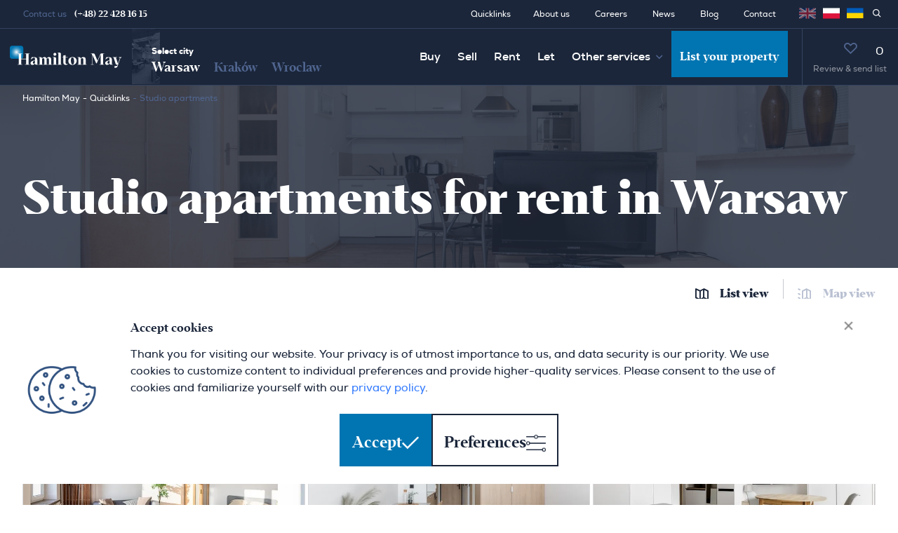

--- FILE ---
content_type: text/html; charset=UTF-8
request_url: https://www.hamiltonmay.com/warsaw/quicklink/studio-apartments-for-rent-warsaw
body_size: 17392
content:


<!DOCTYPE html>
<html lang=en prefix="og: https://ogp.me/ns#" xmlns="http://www.w3.org/1999/xhtml" xmlns:fb="http://ogp.me/ns/fb#">
    <head><script>(function(w,i,g){w[g]=w[g]||[];if(typeof w[g].push=='function')w[g].push(i)})
(window,'GTM-W22P6TX','google_tags_first_party');</script><script>(function(w,d,s,l){w[l]=w[l]||[];(function(){w[l].push(arguments);})('set', 'developer_id.dY2E1Nz', true);
		var f=d.getElementsByTagName(s)[0],
		j=d.createElement(s);j.async=true;j.src='/o0r3/';
		f.parentNode.insertBefore(j,f);
		})(window,document,'script','dataLayer');</script>
        <meta charset="utf-8">
        <meta name="viewport" content="width=device-width, initial-scale=1, minimum-scale=1, user-scalable=no;">

                <script>
            window.dataLayer = window.dataLayer || [];
            function gtag(){dataLayer.push(arguments);}

            const defaultConsentData = {
                ad_storage: "denied",
                ad_user_data: "denied",
                ad_personalization: "denied",

                analytics_storage: "denied",

                personalization_storage: "denied",

                functionality_storage: "granted",
                security_storage: "granted",
                wait_for_update: 500,
            };

            if(localStorage.getItem('consentMode') === null) {
                gtag('consent', 'default', defaultConsentData);
                gtag("set", "ads_data_redaction", true);
                gtag("set", "url_passthrough", true);
            } else {
                gtag('consent', 'default', JSON.parse(localStorage.getItem('consentMode')));
            }
        </script>

                            <!-- Google Tag Manager -->
            <script>(function(w,d,s,l,i){w[l]=w[l]||[];w[l].push({'gtm.start':
            new Date().getTime(),event:'gtm.js'});var f=d.getElementsByTagName(s)[0],
            j=d.createElement(s),dl=l!='dataLayer'?'&l='+l:'';j.async=true;j.src=
            'https://www.googletagmanager.com/gtm.js?id='+i+dl;f.parentNode.insertBefore(j,f);
            })(window,document,'script','dataLayer','GTM-W22P6TX');</script>
            <!-- End Google Tag Manager -->
        
                    <title>Studio Apartments for rent Warsaw – Hamilton May</title>
        <meta name="title" content="Studio Apartments for rent Warsaw – Hamilton May" />
        <meta name="keywords" content="studio apartments, bedsit, flat, one room, Warsaw, rent, rental, for rent" />
        <meta name="description" content="Current studio apartments for rent in Krakow – Click to see properties available for rent today – Hamilton May"/>
        <meta property="og:type" content="website" />
        <meta property="og:title" content="Studio Apartments for rent Warsaw – Hamilton May" />
        <meta property="og:description" content="Current studio apartments for rent in Krakow – Click to see properties available for rent today – Hamilton May" />
    
    


    <link rel="next" href=https://www.hamiltonmay.com/warsaw/quicklink/studio-apartments-for-rent-warsaw?page=2 />


                    <meta property="og:image" content="https://hamiltonmay.s3.amazonaws.com/7/7f13ed29547d73753c4be6026f128b16.jpg" />
        <meta property="og:image:secure_url" content="https://hamiltonmay.s3.amazonaws.com/7/7f13ed29547d73753c4be6026f128b16.jpg" />
        <meta property="og:image:width" content="1200" />
        <meta property="og:image:height" content="630" />
    
        
                            <link rel="stylesheet" href="https://cdnjs.cloudflare.com/ajax/libs/font-awesome/6.7.2/css/all.min.css">
                <!-- Font face -->
                                    <link rel="stylesheet" type="text/css" href="/build/css/fontface.css" />
                                <!-- Bootstrap CSS -->
                <link href="https://cdn.jsdelivr.net/npm/bootstrap@5.1.3/dist/css/bootstrap.min.css" rel="stylesheet" integrity="sha384-1BmE4kWBq78iYhFldvKuhfTAU6auU8tT94WrHftjDbrCEXSU1oBoqyl2QvZ6jIW3" crossorigin="anonymous">
                <!-- Select2 -->
                <link href="https://cdn.jsdelivr.net/npm/select2@4.1.0-rc.0/dist/css/select2.min.css" rel="stylesheet"/>
                <!-- Bootstrap icons -->
                <link rel="stylesheet" href="https://cdn.jsdelivr.net/npm/bootstrap-icons@1.7.2/font/bootstrap-icons.css">
                <!-- Slick slider-->
                <link rel="stylesheet" type="text/css" href="https://cdn.jsdelivr.net/npm/slick-carousel@1.8.1/slick/slick.css"/>
                <!-- Autocomplete -->
                <link rel="stylesheet" href="/lib/css/jquery.auto-complete.css"/>
                <link defer rel="stylesheet" href="https://ajax.googleapis.com/ajax/libs/jqueryui/1.12.1/themes/smoothness/jquery-ui.css">
                <!-- JQuery Tree Multiselect -->
                <link rel="stylesheet" href="/lib/css/jquery-tree-multiselect-2.6.1.css"></script>
                <!-- JQuery Custom Scrollbar -->
                <link rel="stylesheet" href="/lib/css/jquery.mCustomScrollbar.css"/>
                <!-- Glightbox -->
                <link rel="stylesheet" href="/lib/css/glightbox.min.css"/>
                <!-- Blueimp gallery -->
                <link rel="stylesheet" href="/lib/css/blueimp-gallery-2/blueimp-gallery-2.min.css"/>
                <!-- MapBox -->
                <link href="https://api.mapbox.com/mapbox-gl-js/v2.6.1/mapbox-gl.css" rel="stylesheet">
                <!-- INTL TEL INPUT -->
                <link rel="stylesheet" href="/lib/css/intlTelInput.css"/>
                <!-- Custom CSS -->
                <link rel="stylesheet" type="text/css" href="/build/css/hamilton-39.css?v=21" />
                <link rel="stylesheet" type="text/css" href="/build/css/hamilton-custom-icons.css?v=21" />
                <link rel="stylesheet" type="text/css" href="/build/css/hamilton-icons.css?v=21" />
            
                            <link rel="stylesheet" href="/lib/css/leaflet.css" type="text/css" />
                <link rel="stylesheet" href="/lib/css/leaflet-gesture-handling.min.css" type="text/css" />
                <style>
                    body::-webkit-scrollbar { width: 0 !important }
                </style>
            
            <!-- Favicons -->
            <link rel="apple-touch-icon" sizes="57x57" href="/img/hamilton/favicon/apple-icon-57x57.png">
            <link rel="apple-touch-icon" sizes="60x60" href="/img/hamilton/favicon/apple-icon-60x60.png">
            <link rel="apple-touch-icon" sizes="72x72" href="/img/hamilton/favicon/apple-icon-72x72.png">
            <link rel="apple-touch-icon" sizes="76x76" href="/img/hamilton/favicon/apple-icon-76x76.png">
            <link rel="apple-touch-icon" sizes="114x114" href="/img/hamilton/favicon/apple-icon-114x114.png">
            <link rel="apple-touch-icon" sizes="120x120" href="/img/hamilton/favicon/apple-icon-120x120.png">
            <link rel="apple-touch-icon" sizes="144x144" href="/img/hamilton/favicon/apple-icon-144x144.png">
            <link rel="apple-touch-icon" sizes="152x152" href="/img/hamilton/favicon/apple-icon-152x152.png">
            <link rel="apple-touch-icon" sizes="180x180" href="/img/hamilton/favicon/apple-icon-180x180.png">
            <link rel="icon" type="image/png" sizes="192x192"  href="/img/hamilton/favicon/android-icon-192x192.png">
            <link rel="icon" type="image/png" sizes="32x32" href="/img/hamilton/favicon/favicon-32x32.png">
            <link rel="icon" type="image/png" sizes="96x96" href="/img/hamilton/favicon/favicon-96x96.png">
            <link rel="icon" type="image/png" sizes="16x16" href="/img/hamilton/favicon/favicon-16x16.png">
            <link rel="manifest" href="/img/hamilton/favicon/manifest.json">
            <meta name="msapplication-TileColor" content="#ffffff">
            <meta name="msapplication-TileImage" content="/ms-icon-144x144.png">
            <meta name="theme-color" content="#ffffff">

            </head>

    <body>
        <!-- Google Tag Manager (noscript) -->
        <noscript><iframe src="https://www.googletagmanager.com/ns.html?id=GTM-W22P6TX"
        height="0" width="0" style="display:none;visibility:hidden"></iframe></noscript>
        <!-- End Google Tag Manager (noscript) -->

        <span id="site-branch" data-branch="warsaw" data-route-name="quicklink-page" data-lang-prefix=""></span>

            <div id="pageLoading" class="page-loading overflow-hidden">
    <div class="d-flex justify-content-center align-items-center h-100 overflow-hidden">
        <div class="spinner-grow text-muted" role="status">
            <span class="visually-hidden">Loading...</span>
        </div>
    </div>
</div>

                    

<div class="sticky-lg-top">


 <div class="navbar-small__top d-none d-lg-flex justify-content-between align-items-center navbar-dark">
            <div class="navbar-small__left w-auto border-end-0">
            <div class="navbar-small__contact">Contact us
                                    <span class="ms-1"><a class="ps-1" href="tel:48224281615">(+48) 22 428 16 15</a></span>
                            </div>
        </div>
         <div class="navbar-small__right">
         <nav class="nav" aria-label="Secondary navigation">

                                        <a class="nav-link pe-4" href="https://www.hamiltonmay.com/warsaw/quicklinks">Quicklinks</a>
                         <a style="margin-right: 20px;" class="nav-link" href="https://www.hamiltonmay.com/about">About us</a>
             <a style="margin-right: 20px;" class="nav-link" href="https://www.hamiltonmay.com/careers">Careers</a>
             <a style="margin-right: 20px;" class="nav-link" href="https://www.hamiltonmay.com/news">News</a>             <a style="margin-right: 20px;" class="nav-link" href="https://www.hamiltonmay.com/blog">Blog</a>             <a style="margin-right: 20px;" class="nav-link" href="https://www.hamiltonmay.com/contact">Contact</a>
            <div style="display: flex; justify-content: space-around; align-items: center; position: relative; top: -2px;">
                                                        <a style="margin: 0 5px; opacity: 0.5; pointer-events: none;"
                          href="javascript:void(0)"                         role="button"
                    >
                        <img height="24" width="24" src="/img/hamilton/enLangFlag.png">
                    </a>
                                                        <a style="margin: 0 5px; opacity: 1"
                         href="https://www.hamiltonmay.pl/warszawa/link/Kawalerki-na-wynajem-Warszawa"                        role="button"
                    >
                        <img height="24" width="24" src="/img/hamilton/plLangFlag.png">
                    </a>
                                                        <a style="margin: 0 5px; opacity: 1"
                         href="https://www.hamiltonmay.com.ua/warszawa/ua-link/Kawalerki-na-wynajem-Warszawa"                        role="button"
                    >
                        <img height="24" width="24" src="/img/hamilton/uaLangFlag.png">
                    </a>
                            </div>
            
<form method="get" action="/properties/search" class="">
    <span class="nav-link pe-4">
        <a href="javascript:void(0);" class="text-white quick-search-btn-small"><i class="icon-search"></i></a>
        <div id="quickSearch" class="search-page top-0 ms-0" style="display: none;">
            <button
        class="btn-search-page form-search-ref-layout"
        type="submit"
        style="
            position: relative;
            float: left;
            right: 18px;
            top: -7px;
            max-width: 20px;
        "
    >
            <i class="icon-search"></i>
    </button>
                        <input type="text" id="input-top-search" name="query" required="required" class="form-control form-control-sm pt-0 form-control" placeholder="Search by ref. no" />
                    </div>
    </span>
<input type="hidden" id="_token" name="_token" value="zxdl_hnA9icPCyQYTnSVDjbnkmBzqmiX9tq7RXa_MUA" /></form>

         </nav>
     </div>
 </div>


<nav class="navbar navbar-expand-lg navbar-dark bg-navbar p-0">
    <div class="container-fluid g-0">
        <a class="navbar-brand d-flex justify-content-start justify-content-lg-center" href="/">
            <img src="/img/hamilton/logo.svg" class="img-logo d-none d-sm-block" alt="Real estate agency Warsaw">
            <img src="/img/hamilton/logo-xs.svg" class="img-logo d-block d-sm-none" alt="">
        </a>
        <button id="mobileMenuButton" class="navbar-toggler me-2 me-sm-auto" type="button" data-trigger="#navbarNav" aria-expanded="false" aria-label="Toggle navigation">
            <img id="mobileMenuOpenIcon" src="/img/hamilton/icons/hamburger.svg" class="navbar-hamburger">
            <img id="mobileMenuCloseIcon" src="/img/hamilton/icons/navbar-close.svg" class="navbar-close" hidden>
        </button>
        <div class="navbar-collapse" id="navbarNav">

            
<div class="nav-city d-none d-lg-block" style="width: 270px;">
    <img data-src="/img/hamilton/photo/menu-photo-main-warsaw.png" class="img-fluid lazy nav-city-img">

    <div class="d-flex justify-content-end h-100">
        <div class="text-start align-self-end mb-2 pb-1">
            <div class="nav-city-name-alt">Select city</div>
            <div class="nav-city-secondname nav-city-secondname-alt">
                <a class="nav-city-name-selected me-3" href="/warsaw">Warsaw</a>
                <a class=" me-3"href="/krakow">Kraków</a>
                <a class="" href="/wroclaw">Wroclaw</a>
            </div>
        </div>
    </div>
</div>

<div class="nav-city nav-city_m d-block d-lg-none">
    <div class="d-flex flex-column h-100 align-items-start">
        <div class="nav-city-name-alt ps-6 pt-2">Select city</div>
        <div class="d-flex ps-6">
            <div class="nav-city-secondname"><a class="nav-city-name-selected" href="/warsaw">Warsaw</a></div>
            <div class="nav-city-secondname mx-3"><a class="" href="/krakow">Kraków</a></div>
            <div class="nav-city-secondname"><a class="" href="/wroclaw">Wroclaw</a></div>
        </div>
    </div>
</div>

            <ul class="navbar-nav ms-auto">

                <li class="nav-item">
                    <a class="nav-link" href="https://www.hamiltonmay.com/services/buy">Buy</a>
                </li>

                <li class="nav-item">
                    <a class="nav-link" href="https://www.hamiltonmay.com/services/sell">Sell</a>
                </li>

                <li class="nav-item">
                    <a class="nav-link" href="https://www.hamiltonmay.com/services/rent">Rent</a>
                </li>

                <li class="nav-item">
                    <a class="nav-link" href="https://www.hamiltonmay.com/services/let">Let</a>
                </li>

                <li class="nav-item dropdown d-none d-lg-block">
                    <a class="nav-link dropdown-toggle" href="javascript:void(0)" data-bs-toggle="dropdown" aria-haspopup="true" data-bs-auto-close="outside" aria-expanded="false">Other services</a>
                    <ul class="dropdown-menu px-2">
                        <li><a class="dropdown-item" href="https://www.hamiltonmay.com/warsaw/corporate-lets">Corporate lets</a></li>
                        <li><a class="dropdown-item" href="https://www.hamiltonmay.com/services/investment">Investment</a></li>
                        <li><a class="dropdown-item" href="https://www.hamiltonmay.com/services/prs">PRS</a></li>
                        <li><a class="dropdown-item" href="https://www.hamiltonmay.com/services/property-management">Property management</a></li>
                        <li><a class="dropdown-item" href="https://www.hamiltonmay.com/services/office-leasing">Office leasing</a></li>
                        <li><a class="dropdown-item" href="https://www.hamiltonmay.com/services/fitout">Fit-out</a></li>
                        <li><a class="dropdown-item" href="https://www.hamiltonmay.com/services/mortgages">Mortgages</a></li>
                        <li><a class="dropdown-item" href="https://www.hamiltonmay.com/services/insurance">Insurance</a></li>
                        <li><a class="dropdown-item" href="https://www.hamiltonmay.com/services/relocation">Relocation</a></li>
                        <li><a class="dropdown-item" href="https://www.hamiltonmay.com/warsaw/consulate-service">Consulate service</a></li>
                        <li><a class="dropdown-item" href="https://www.hamiltonmay.com/services/international-desk">International desk</a></li>
                        <li><a class="dropdown-item" href="https://www.hamiltonmay.com/services/off-market">Off market</a></li>
                        <li><a class="dropdown-item" href="https://www.hamiltonmay.com/services/investor-sales">Investor sales</a></li>
                    </ul>
                </li>

                <li class="nav-item d-none d-md-block d-lg-none">
                    <a class="nav-link" href="javascript:void(0)">Other services</a>
                    <div class="tablet-submenu">
                        <a href="https://www.hamiltonmay.com/warsaw/corporate-lets">Corporate lets</a>
                        <a href="https://www.hamiltonmay.com/services/investment">Investment</a>
                        <a href="https://www.hamiltonmay.com/services/prs">PRS</a>
                        <a href="https://www.hamiltonmay.com/services/property-management">Property management</a>
                        <a href="https://www.hamiltonmay.com/services/office-leasing">Office leasing</a>
                        <a href="https://www.hamiltonmay.com/services/fitout">Fit-out</a>
                        <a href="https://www.hamiltonmay.com/services/mortgages">Mortgages</a>
                        <a href="https://www.hamiltonmay.com/services/insurance">Insurance</a>
                        <a href="https://www.hamiltonmay.com/services/relocation">Relocation</a>
                        <a href="https://www.hamiltonmay.com/warsaw/consulate-service">Consulate service</a>
                        <a href="https://www.hamiltonmay.com/services/international-desk">International desk</a>
                        <a href="https://www.hamiltonmay.com/services/off-market">Off market</a>
                        <a href="https://www.hamiltonmay.com/services/investor-sales">Investor sales</a>
                    </div>
                </li>

                <li class="nav-item dropdown dropdown-sm-mobile d-block d-md-none">
                    <a class="nav-link dropdown-toggle bg-dark" href="javascript:void(0)" data-bs-toggle="dropdown" aria-haspopup="true" data-bs-auto-close="outside" aria-expanded="false">Other services</a>
                    <div class="dropdown-menu mobile-submenu bg-dark pb-3">
                        <a href="https://www.hamiltonmay.com/warsaw/corporate-lets">Corporate lets</a>
                        <span style="margin-right: 10px">|</span>
                        <a href="https://www.hamiltonmay.com/services/investment">Investment</a><span style="margin-right: 10px">|</span>
                        <a href="https://www.hamiltonmay.com/services/prs">PRS</a><span style="margin-right: 10px">|</span>
                        <a href="https://www.hamiltonmay.com/services/property-management">Property management</a><span style="margin-right: 10px">|</span>
                        <a href="https://www.hamiltonmay.com/services/office-leasing">Office leasing</a><span style="margin-right: 10px">|</span>
                        <a href="https://www.hamiltonmay.com/services/fitout">Fit-out</a><span style="margin-right: 10px">|</span>
                        <a href="https://www.hamiltonmay.com/services/mortgages">Mortgages</a><span style="margin-right: 10px">|</span>
                        <a href="https://www.hamiltonmay.com/services/insurance">Insurance</a><span style="margin-right: 10px">|</span>
                        <a href="https://www.hamiltonmay.com/services/relocation">Relocation</a><span style="margin-right: 10px">|</span>
                        <a href="https://www.hamiltonmay.com/warsaw/consulate-service">Consulate service</a><span style="margin-right: 10px">|</span>
                        <a href="https://www.hamiltonmay.com/services/international-desk">International desk</a><span style="margin-right: 10px">|</span>
                        <a href="https://www.hamiltonmay.com/services/off-market">Off market</a><span style="margin-right: 10px">|</span>
                        <a href="https://www.hamiltonmay.com/services/investor-sales">Investor sales</a>
                    </div>
                </li>

                <li class="d-block d-sm-none nav-item"><a class="nav-link" href="https://www.hamiltonmay.com/about">About us</a></li>
                <li class="d-block d-sm-none nav-item"><a class="nav-link" href="https://www.hamiltonmay.com/careers">Careers</a></li>
                <li class="d-block d-sm-none nav-item"><a class="nav-link" href="https://www.hamiltonmay.com/news">News</a></li>                <li class="d-block d-sm-none nav-item"><a class="nav-link" href="https://www.hamiltonmay.com/blog">Blog</a></li>                <li class="d-block d-sm-none nav-item"><a class="nav-link" href="https://www.hamiltonmay.com/contact">Contact</a></li>
                <div class="mobile-list-your-property-button navbar-nav flex-row">
                    <a class="nav-link nav-btn d-block d-md-none w-100" href="/contact?sellLet=1">List your property
                    </a>
                </div>
                
            </ul>
            <div class="navbar-small__mobile d-block d-lg-none pt-2" >
                                <div class="navbar-small__right">
                    <nav class="nav dropup justify-content-between align-items-baseline" aria-label="Secondary navigation">
                        <div class="searchbyID-container">
                            <div style="width: 125px;">
                                
<form method="get" action="/properties/search" class="">
    <div class="">
        <div id="quickSearchSmall" class="search-page top-0 ms-0 d-flex flex-row-reverse">
            <input type="text" id="input-top-search" name="query" required="required" class="form-control form-control-sm pt-0 p-2 form-control" placeholder="Search by ref. no" style="    font-size: 10px;
                    padding: 0 !important;
                    margin: 0;
                    width: 100px;" />
            <button
        class="btn-search-page form-search-ref-layout"
        type="submit"
        style="
            position: relative;
            float: left;
            right: 18px;
            top: -7px;
            max-width: 20px;
        "
    >
            <i class="icon-search"></i>
    </button>
        </div>
    </div>
<input type="hidden" id="_token" name="_token" value="2R4WdItaAFbdGs1gSa_VV8F1C5kEDQOJRaTAcVBuMFM" /></form>

                            </div>
                        </div>

                        <a class="d-none d-md-block nav-link" href="https://www.hamiltonmay.com/about">About us</a>
                        <a class="d-none d-md-block nav-link" href="https://www.hamiltonmay.com/careers">Careers</a>
                        <a class="d-none d-md-block nav-link" href="https://www.hamiltonmay.com/news">News</a>                        <a class="d-none d-md-block nav-link" href="https://www.hamiltonmay.com/contact">Contact</a>

                        <div class="mobile-language-menu__flag-container">
                            <a class="nav-link dropdown-toggle mobile-lang-nav nav-lang ms-auto" href="javascript:void(0)" id="navbarLanguage" role="button" data-bs-toggle="dropdown" aria-expanded="false">
                                                                                                            <span style="opacity: 1; padding: 0 10px; border: 1px solid #34425d;" role="button">
                                            <img height="30" width="30" src="/img/hamilton/enLangFlag.png">
                                        </span>
                                                                                                                                                                                                                                        </a>
                            <ul class="dropdown-menu dropdown-menu-sm dropdown-menu-end" aria-labelledby="navbarLanguage">
                                <div class="d-flex flex-column justify-content-center">
                                                                                                                                                                                                    <a style="opacity: 1; text-align: center; padding: 5px 0 !important; border: 1px solid #34425d;" href="https://www.hamiltonmay.pl/warszawa/link/Kawalerki-na-wynajem-Warszawa" role="button">
                                                <img height="30" width="30" src="/img/hamilton/plLangFlag.png">
                                            </a>
                                                                                                                                                                <a style="opacity: 1; text-align: center; padding: 5px 0 !important; border: 1px solid #34425d;" href="https://www.hamiltonmay.com.ua/warszawa/ua-link/Kawalerki-na-wynajem-Warszawa" role="button">
                                                <img height="30" width="30" src="/img/hamilton/uaLangFlag.png">
                                            </a>
                                                                                                            </div>
                            </ul>
                        </div>
                                                </nav>
                </div>
            </div>
        </div>

        <div class="navbar-nav flex-row">
            <a class="nav-link nav-btn d-none d-md-block" href="/contact?sellLet=1">List your property
            </a>
        </div>

        <div id="favorites__container" class="dropdown dropdown-fullwidth d-flex" style="padding-left: 20px;">
    <div style="border-left: 1px #34425d solid; height: 80px; position: absolute;"></div>
            <a
            id="favoriteValue"
            class="flex-column nav-link nav-basket dropdown-toggle d-flex align-items-center"
            href="javascript:void(0)"
            data-bs-toggle="dropdown"
            aria-haspopup="true"
            data-bs-auto-close="outside"
            aria-expanded="false"
            style="position: relative;"
        >
            <i class="icon-heart text-muted" style="padding: 12px 0;"></i>
            <div class="fav-count ps-2">0</div>
            <small class="d-none d-sm-block" style="color: #ffffff82;">Review &amp; send list</small>
        </a>
    

    <div class="dropdown-menu dropdown-menu-end pb-0 pt-0">
        <div class="row row-cols-2 py-4 py-lg-5 px-0 px-lg-5 justify-content-between g-0">
            <!-- Dropdown column item -->
            <div class="col-12 col-lg-8 ps-2 ps-lg-0 pe-2">
                <div class="row d-none d-sm-block">
                    <div class="col-12 col-xl-8 mb-4">
                        <strong class="strong-header display-6 fw-bolder mb-2">Send us your selections to arrange viewings</strong>
                        <div style="margin: 2px; top: auto; right: auto; display: none;" class="basket-required invalid-tooltip">This field is required</div>
                    </div>
                    <div class="col-12">
                        <div class="row fav-slider-container g-1">
                            <div class="col-auto fav-slider-nav d-flex align-items-center pe-3">
                                <a id="favoritesBasketPrevPage" href="javascript:void(0);" class="fav-nav-prev"><i class="icon-arrow-left"></i></a>
                            </div>

                            <div class="col-10 g-0 p-0 m-0">
                                <div id="favoritesBasketItems">

                                </div>
                            </div>

                            <div class="col-auto fav-slider-nav d-flex align-items-center ps-2">
                                <div class="text-center mt-4">
                                    <a id="favoritesBasketNextPage" href="javascript:void(0);" class="fav-nav-next"><i class="icon-arrow-right"></i></a>
                                    <div class="nav-pages-block mt-2 d-flex justify-content-center">
                                        <div class="d-block bg-white">
                                            <div id="favoritesBasketCurrentPage" class="nav-current-page d-inline me-1 slick-nav-current-page">0</div>
                                            <div id="favoritesBasketMaxPages" class="nav-all-pages d-inline text-muted slick-nav-max-pages">/ 0</div>
                                        </div>
                                    </div>
                                </div>

                            </div>
                        </div>
                    </div>
                </div>

                <div class="row d-block d-sm-none">
                    <div class="col-12 px-4 mb-3">
                        <strong class="strong-header display-6 fw-bolder">Send us your selections to arrange viewings</strong>
                        <div style="margin: 2px; top: auto; display: none;" class="basket-required invalid-tooltip">This field is required</div>
                    </div>
                    <div class="col-12">
                        <div id="favoritesBasketMobileItems" class="fav-slider-scroll d-flex g-1">

                        </div>
                    </div>
                </div>

            </div>
            <div class="col-12 col-lg-4 ps-3 ps-md-5 ps-lg-0 pe-3 pe-md-5 pe-lg-0">
                
<form name="basket" method="post" action="/forms/sendbasket" id="favoritesForm" class="row g-0 pe-0 pe-md-3 pe-lg-0 pt-4 pt-lg-0" novalidate="novalidate">

    <div class="col-12 position-relative">
        <div class="form-block form-block-sm form-block-advanced-search">
            <label for="favoritesFormFirstName" class="form-label">First name</label>
            <input type="text" id="basket_firstName" name="basket[firstName]" required="required" data-validation="length" data-validation-length="min2" class="form-control" />
        </div>
        <div class="form-block form-block-sm form-block-advanced-search position-relative">
            <label for="favoritesFormLastName" class="form-label">Last name</label>
            <input type="text" id="basket_lastName" name="basket[lastName]" required="required" data-validation="length" data-validation-length="min2" class="form-control" />
        </div>
    </div>
    <div class="col-12 col-lg-6 position-relative">
        <div class="form-block form-block-sm form-block-advanced-search">
            <label for="favoritesFormEmail" class="form-label">Email</label>
            <input type="email" id="basket_email" name="basket[email]" required="required" data-validation="email" class="form-control" />
            <div class="invalid-tooltip"></div>
        </div>
    </div>
    <div class="col-12 col-lg-6 position-relative">
        <div class="form-block form-block-sm form-block-advanced-search">
            <label for="favoritesFormPhoneNumber" class="form-label">Phone</label>
            <input type="tel" id="basket_phone" name="basket[phone]" required="required" class="form-control tel-input form-control" />
            <div class="invalid-tooltip"></div>
        </div>
    </div>
    <div class="col-12 position-relative">
        <div class="form-block form-block-sm form-block-advanced-search h-100">
            <label for="favoritesFormComments" class="form-label">Comments</label>
            <textarea id="basket_message" name="basket[message]" rows="2" class="form-control"></textarea>
        </div>
    </div>
    <div class="col-12">
        <div class="form-check form-check-light position-relative mt-4">
            <input class="form-check-input mt-1" type="checkbox" id="marketingConsent" name="marketingConsent" value="1">
            <label class="form-check-label  d-flex align-items-center" for="marketingConsent">
    Marketing consent
    <a href="javascript:void(0);" class="btn btn-text-dropdown  ms-2 consent-trigger">
        <span class="more">Show more</span>
        <span class="less" style="display: none;">Show less</span>
    </a>
</label>
<p class="consent pt-4">I declare that I consent to the processing of my personal data for marketing purposes by Hamilton May Hamilton Group LLP and to receive commercial information by electronic means of communication or telephone contact.</p>
        </div>
    </div>
    <div class="col-12">
        <div class="d-flex align-items-center justify-content-between mt-3">
            <button id="basket_send" name="basket[send]" class="btn btn-primary btn-lg d-flex align-items-center justify-content-between" type="submit">
        Send <i class="icon-send ms-3 fs-x5"></i>
    </button>
        </div>
    </div>
    <div class="col-12 mt-3 form-check-label form-check-light" style="padding-left: 0;">
        We process your data in accordance with our
        <a target="_blank" href="/privacy-policy" class="btn btn-text-dropdown ms-2">Privacy policy</a>
    </div>
<input type="hidden" id="basket_arrangeViewingIds" name="basket[arrangeViewingIds]" />
<input type="hidden" id="basket_generalBranch" name="basket[generalBranch]" />
<input type="hidden" id="basket_propertyType" name="basket[propertyType]" />
<input type="hidden" id="basket_rentalSales" name="basket[rentalSales]" />
<input type="hidden" id="basket_dialCode" name="basket[dialCode]" />
<input type="hidden" id="basket_marketingConsent" name="basket[marketingConsent]" />
<input type="hidden" id="basket_g-recaptcha-response" name="basket[g-recaptcha-response]" /><input type="hidden" id="basket_source" name="basket[source]" /><input type="hidden" id="basket__token" name="basket[_token]" value="7gOszH4CKtgdhssZODLtDF0aszWsVjgaXenmyKGRimM" /></form>

            </div>
        </div>
    </div>
</div>

        <div class="navbar-small__contact small__contact-xs d-flex flex-column align-items-start justify-content-center d-sm-none ms-auto" style="padding-right: calc(1rem + 20px); padding-left: 15px;">
            <span>Warsaw <a class="ps-1" href="tel:48224281615">(+48) 22 428 16 15</a></span>
            <span>Kraków <a class="ps-1" href="tel:48124265126">(+48) 12 426 51 26</a></span>
            <span>Wroclaw <a class="ps-1" href="tel:48717271976">(+48) 71 727 19 76</a></span>
        </div>
    </div>
</nav>
</div>

        
                    
                    
<header class="header-bg-homepage" style="background-image: url(https://hamiltonmay.s3.amazonaws.com/7/7f13ed29547d73753c4be6026f128b16.jpg)">
    <div class="overlay-full-v">
        <div class="pt-2 ps-6 d-none d-lg-block">
            <nav style="--bs-breadcrumb-divider: '-';" aria-label="breadcrumb">
                <ol class="breadcrumb">
                    <li class="breadcrumb-item"><a href="/">Hamilton May</a></li>
                    <li class="breadcrumb-item" aria-current="page"><a href="https://www.hamiltonmay.com/warsaw/quicklinks">Quicklinks</a></li>
                    <li class="breadcrumb-item active" aria-current="page">Studio apartments</li>
                </ol>
            </nav>
        </div>
        <div class="container-fluid container-fluid-me-0">
            <div class="pt-4 pt-lg-3 pb-4 pb-xl-9 header-onlytext-container">
                <h1 class="display-3 fw-bolder text-white lh-1 pt-10 mb-0">Studio apartments for rent in Warsaw</h1>
            </div>
        </div>
    </div>
</header>
    
            
    
    
    <section class="bg-dark" id="archive-property" style="display: none;">
        <div class="container-xxl">
            <div class="row pt-2 justify-content-between align-items-end">
                <div class="col-12">
                    <p class="fs-x5 fs-md-x6 mt-md-3 d-block d-xl-block">Unfortunately, this property is no longer available, it may have been recently rented or sold.</p>
                    <p class="fs-x5 fs-md-x6 mt-md-3 d-block d-xl-block">Browse alternative properties below or use the search for more specific results.</p>
                </div>
            </div>
        </div>
    </section>

    <!-- MAP VIEW START -->
        <section id="mapView" class="properties-view-map" style="display: none;">
    <div class="container-fluid container-fluid-me-0">
        <div class="row g-0">
            <div class="col-xl-4 d-none d-xl-block">
                <div class="properties-list-container">
                    <h1 class="fs-x7 fs-md-x14 fw-bolder">Properties (12)</h1>
                    <!-- SORT -->
                    <div class="d-flex justify-content-end me-5">
    <a href="javascript:void(0);" class="btn btn-sort btn-sort-dropdown dropdown-toggle d-flex pe-0" data-bs-toggle="dropdown" aria-expanded="false">Sort results by: <span id="sort-map-value"> Exclusive first </span></a>
    <ul class="dropdown-menu dropdown-menu-end sort-map-list">
                    <li><a class="dropdown-item" data-id="date_excl">Exclusive first</a></li>
                <li><a class="dropdown-item" data-id="date_desc">Newest first</a></li>
        <li><a class="dropdown-item" data-id="price_asc">Price ascending</a></li>
        <li><a class="dropdown-item" data-id="price_desc">Price descending</a></li>
    </ul>
</div>
                    <div class="justify-content-center loading-map">
                        <ul class="loading p-0">
                            <span class="loader-dot">O</span>
                            <span class="loader-dot">O</span>
                            <span class="loader-dot">O</span>
                        </ul>
                    </div>
                    <div id="propertyList" class="properties-list-scroll pe-3">
                        <div class="scroll-wrap">
                        </div>
                    </div>
                </div>
            </div>
            <div id="map" class="col-12 col-xl-8 mapboxgl-map-properties">
                <div class="list-view-nav d-flex gap-1">
                    <a href="javascript:void(0);" class="btn-list-view property-list-view"><i class="icon-map me-3"></i> List view</a>
                    <a href="javascript:void(0);" class="btn-list-view active property-map-view"><i class="icon-map-alt me-3"></i> Map view</a>
                </div>
            </div>
        </div>
    </div>
    <div class="container-xxl">
        <div class="row">
            <div class="col">
                <div class="cta-container bg-cta-2 lazy h-auto my-3 d-none d-md-block d-xl-none" data-bg="/img/hamilton/photo/cta2.webp">
                    <div class="overlay-photo px-5 pt-6 pb-5" style="max-width: 60%;">
                        <div class="d-flex flex-column align-items-start">
                            <div class="cta-title">
                                <h3 class="text-white fs-x12 fw-bolder pe-5 pe-md-0 pb-4">Do you want to do things differently?</h3>
                            </div>
                            <div class="mt-2">
                                <a href="javascript:void(0)" class="btn btn-primary btn-lg btn-apla d-flex d-md-inline-block text-start text-md-center align-items-center justify-content-between">List your property
                                    <i class="icon-arrow-right ms-3"></i></a>
                            </div>
                        </div>
                    </div>
                </div>

                <div class="cta-container bg-cta-2 lazy h-auto my-3 d-block d-md-none" data-bg="/img/hamilton/photo/cta2.webp">
                    <div class="overlay-photo p-3 p-md-3 p-xl-4 w-100">
                        <div class="d-flex flex-column align-items-start">
                            <div class="cta-title">
                                <h3 class="text-white fs-x8 fw-bolder pe-5 pe-md-0">Do you want to do things differently?</h3>
                            </div>
                            <div class="mt-2">
                                <a href="javascript:void(0)" class="btn btn-primary btn-lg btn-apla d-flex d-md-inline-block text-start text-md-center align-items-center justify-content-between">List your property
                                    <i class="icon-arrow-right ms-3"></i></a>
                            </div>
                        </div>
                    </div>
                </div>
            </div>
        </div>
    </div>
</section>
    <!-- MAP VIEW END -->

    <!-- LIST VIEW START -->
    <section id="listView" class="properties-view-list">
        <div class="container-xxl">
                <div class="row pt-3">
                    <div class="col-12">
                                                    <div class="list-view-nav position-relative d-flex justify-content-end gap-1 m-0">
                                <a href="javascript:void(0);" class="btn-list-view active ps-0 property-list-view"><i class="icon-map me-3"></i> List view</a>
                                <div class="vr"></div><a href="javascript:void(0);" class="btn-list-view pe-0 property-map-view"><i class="icon-map-alt me-3"></i> Map view</a>
                            </div>
                                            </div>
                </div>

            <div class="row justify-content-between pt-4">

                                    <div class="col-auto">
                        <h2 class="fs-x7 fs-md-x14 fw-bolder">
                            Property list (12)
                        </h2>
                    </div>
                
                <!-- SORT -->
                <div class="col align-self-center align-self-lg-end">
    <div class="d-flex justify-content-start justify-content-sm-end">
        <a href="javascript:void(0);" class="btn btn-sort btn-sort-dropdown dropdown-toggle d-flex px-0" data-bs-toggle="dropdown" aria-expanded="false">Sort results by: <span id="sort-value"> Exclusive first </span></a>
        <ul class="dropdown-menu dropdown-menu-md-end sort-menu">
                            <li><a class="dropdown-item" data-id="date_excl">Exclusive first</a></li>
                        <li><a class="dropdown-item" data-id="date_desc">Newest first</a></li>
            <li><a class="dropdown-item" data-id="price_asc">Price ascending</a></li>
            <li><a class="dropdown-item" data-id="price_desc">Price descending</a></li>
        </ul>
    </div>
</div>
            </div>


            

            <!-- PROPERTY TABS -->
            <div class="row g-1 pt-3 pt-xl-7">
                            <div class="col-md-6 col-xl-4 pb-6 pb-xl-8">
                                                                                                                                                                                                                                                                                                                                                                                                                                                                                                                                                                                                        

  
<div class="card card-light">
    <a href="https://www.hamiltonmay.com/Rental-Apartment-Iwicka-Mokotow-40m2,22544.html">
        <div class="card-photo position-relative">
            <img style="" width="100%" height="100%" data-src="https://hamiltonmay.s3.amazonaws.com/_webp/thumbnails/4/44ldqpds659mkbwa0oz.webp" class="img-fluid lazy" alt="City: Warszawa Street: Iwicka Region: Mokotów Subregion: Sielce Distance to centre: 3.41 km Level: 4 Price: 3800 PLN Bedrooms: 0 Bathrooms: 1 Size: 40m2 Price/m2: 95 PLN - slider">
            
        
            
        

                                                    
                                                
                
    
    
    <div class="card-badge position-absolute start-0 bottom-0">
                    <span class="badge bg-badge-5 ms-3">New &amp; exclusive</span>
                    </div>
        </div>
        <div class="card-favorite position-absolute top-0 end-0 me-2 mt-2">
            <button
                href="javascript:void(0)"
                class="add-to-fav d-flex align-items-center justify-content-center favorite-element"
                type="button"
                data-favorite-id=22544
                data-favorite-propertyType=apartment
                data-favorite-status=available
                data-favorite-rentalSales=rental
                data-favorite-branchId=warsaw
                data-favorite-image="https://hamiltonmay.s3.amazonaws.com/_webp/thumbnails/4/44ldqpds659mkbwa0oz.webp"
                data-favorite-address="Mokotów, Iwicka"
                                    data-favorite-price="3,800 PLN"
                                data-favorite-month="1"
            >
                <i class="icon-heart"></i></button>
        </div>
        <div class="card-body">
            <div class="card-city">Warszawa</div>
            <div class="card-title" style="height: 60px;">
                <strong>Sielce</strong>, Iwicka            </div>
        </div>
        <div class="card-footer d-flex align-items-end align-items-md-start align-items-xl-center justify-content-between position-relative">
                        <div class="d-flex flex-column flex-md-row gap-2 gap-md-2 mt-2 mt-lg-0" style="padding-right: 0.75rem;">
                                    <div class="card-item-spec d-flex align-items-center">
    <i class="icon-area me-2"></i>
    <span>40 m<sup>2</sup></span>
</div>
<div class="card-item-spec d-flex align-items-center">
    <i class="icon-bed me-2"></i>
    <span>studio</span>
</div>
                            </div>
                                        <div class="price-font-size-7 card-price lh-1">3,800 PLN<span class="d-block d-lg-inline text-end text-lg-start mt-2 mt-lg-0">/month</span>
            

            </div>
        </div>
    </a>
</div>
                                    </div>
                                            <div class="col-md-6 col-xl-4 pb-6 pb-xl-8">
                                                                                                                                                                                                                                                                                                                                                                                                                                                                                                                                                                                                                                                                                                                                                                                                                                                                                                                                                                                                                                                                                                                                                                                                                                                                                                                                                                                                                                                                                                                                                                                                                                                                                                                

  
<div class="card card-light">
    <a href="https://www.hamiltonmay.com/Rental-Apartment-Postepu-Mokotow-20m2,22199.html">
        <div class="card-photo position-relative">
            <img style="" width="100%" height="100%" data-src="https://hamiltonmay.s3.amazonaws.com/_webp/thumbnails/u/uuxf9tfbi2omfktbe84.webp" class="img-fluid lazy" alt="City: Warszawa Street: Postępu Region: Mokotów Subregion: Służewiec Distance to centre: 5.14 km Level: 2 Price: 2800 PLN Bedrooms: 0 Bathrooms: 1 Size: 20m2 Price/m2: 140 PLN - slider">
            
        
            
        

        
                                                
                
    
    
    <div class="card-badge position-absolute start-0 bottom-0">
                    <span class="badge bg-badge-1 ms-3">Exclusive</span>
                    </div>
        </div>
        <div class="card-favorite position-absolute top-0 end-0 me-2 mt-2">
            <button
                href="javascript:void(0)"
                class="add-to-fav d-flex align-items-center justify-content-center favorite-element"
                type="button"
                data-favorite-id=22199
                data-favorite-propertyType=apartment
                data-favorite-status=available
                data-favorite-rentalSales=rental
                data-favorite-branchId=warsaw
                data-favorite-image="https://hamiltonmay.s3.amazonaws.com/_webp/thumbnails/u/uuxf9tfbi2omfktbe84.webp"
                data-favorite-address="Mokotów, Postępu"
                                    data-favorite-price="2,800 PLN"
                                data-favorite-month="1"
            >
                <i class="icon-heart"></i></button>
        </div>
        <div class="card-body">
            <div class="card-city">Warszawa</div>
            <div class="card-title" style="height: 60px;">
                <strong>Służewiec</strong>, Postępu            </div>
        </div>
        <div class="card-footer d-flex align-items-end align-items-md-start align-items-xl-center justify-content-between position-relative">
                        <div class="d-flex flex-column flex-md-row gap-2 gap-md-2 mt-2 mt-lg-0" style="padding-right: 0.75rem;">
                                    <div class="card-item-spec d-flex align-items-center">
    <i class="icon-area me-2"></i>
    <span>20 m<sup>2</sup></span>
</div>
<div class="card-item-spec d-flex align-items-center">
    <i class="icon-bed me-2"></i>
    <span>studio</span>
</div>
                            </div>
                                        <div class="price-font-size-7 card-price lh-1">2,800 PLN<span class="d-block d-lg-inline text-end text-lg-start mt-2 mt-lg-0">/month</span>
            

            </div>
        </div>
    </a>
</div>
                                    </div>
                                            <div class="col-md-6 col-xl-4 pb-6 pb-xl-8">
                                                                                                                                                                                                                                                                                                                                                                                                                                                                                                                                    

  
<div class="card card-light">
    <a href="https://www.hamiltonmay.com/Rental-Apartment-Targowa-Warszawa-28m2,18426.html">
        <div class="card-photo position-relative">
            <img style="" width="100%" height="100%" data-src="https://hamiltonmay.s3.amazonaws.com/_webp/thumbnails/2/22rbtk74e7wldnj1gbc.webp" class="img-fluid lazy" alt="City: Warszawa Street: Targowa Region: Warszawa Distance to centre: 3.15 km Level: 2 Price: 2580 PLN Bedrooms: 0 Bathrooms: 1 Size: 28m2 Price/m2: 92 PLN - slider">
            
        
            
        

        
                                                
                
    
    
    <div class="card-badge position-absolute start-0 bottom-0">
                    <span class="badge bg-badge-1 ms-3">Exclusive</span>
                    </div>
        </div>
        <div class="card-favorite position-absolute top-0 end-0 me-2 mt-2">
            <button
                href="javascript:void(0)"
                class="add-to-fav d-flex align-items-center justify-content-center favorite-element"
                type="button"
                data-favorite-id=18426
                data-favorite-propertyType=apartment
                data-favorite-status=available
                data-favorite-rentalSales=rental
                data-favorite-branchId=warsaw
                data-favorite-image="https://hamiltonmay.s3.amazonaws.com/_webp/thumbnails/2/22rbtk74e7wldnj1gbc.webp"
                data-favorite-address="Warszawa, Targowa"
                                    data-favorite-price="2,580 PLN"
                                data-favorite-month="1"
            >
                <i class="icon-heart"></i></button>
        </div>
        <div class="card-body">
            <div class="card-city">Warszawa</div>
            <div class="card-title" style="height: 60px;">
                <strong>Warszawa</strong>, Targowa            </div>
        </div>
        <div class="card-footer d-flex align-items-end align-items-md-start align-items-xl-center justify-content-between position-relative">
                        <div class="d-flex flex-column flex-md-row gap-2 gap-md-2 mt-2 mt-lg-0" style="padding-right: 0.75rem;">
                                    <div class="card-item-spec d-flex align-items-center">
    <i class="icon-area me-2"></i>
    <span>28 m<sup>2</sup></span>
</div>
<div class="card-item-spec d-flex align-items-center">
    <i class="icon-bed me-2"></i>
    <span>studio</span>
</div>
                            </div>
                                        <div class="price-font-size-7 card-price lh-1">2,580 PLN<span class="d-block d-lg-inline text-end text-lg-start mt-2 mt-lg-0">/month</span>
            

            </div>
        </div>
    </a>
</div>
                                    </div>
                                                                                                                    
                    
                    

                                        
                    
                                                                                                                                                                                                                                                                                                                                                                                                                                                                                                                                                                                                                                                                                                                                                                                                                                                                                                                                                                                                                                                                                                                                                                
                                            
                                                
                                                                                                                                                                                                                                                                                                                                                                                                                                                                                                            
                                                                            

                        
                                                                    
                                                                                                    
                                                                                                                                                                                                                                        
                                                                            

                        
                                                                    
                                                                                                    
                                                                                                                                                                                                                                                                                                                                                
                                                                            

                        
                                            
                                                                
                                                                                                                                                    
                    
                    

                    <!-- CALL TO ACTION -->
                    <div class="col-12 pb-6 pb-xl-8">
                        <div class="cta-container my-3 d-none d-md-block" style="height: 266px; background-image: url(/img/hamilton/photo/cta-list/cta-images-22.webp)">
                            <div class="overlay-photo px-5 pt-6 pb-5" style="max-width: 464px; height: 100%;">
                                <div class="d-flex flex-column align-items-start">
                                    <div class="cta-title">
                                        <h3 class="text-white fs-x12 fw-bolder pe-5 pe-md-0 pb-4">Interested to let <br>your property with us?</h3>
                                    </div>
                                    <div class="mt-2">
                                            <a href="https://www.hamiltonmay.com/services/let" target="_blank" class="btn btn-primary btn-lg btn-apla d-flex d-md-inline-block text-start align-items-center justify-content-between">
                                                Find out more
                                                <i class="icon-arrow-right ms-3"></i>
                                            </a>
                                    </div>
                                </div>
                            </div>
                        </div>

                        <div class="cta-container h-auto my-3 d-block d-md-none" style="height: 266px; background-image: url(/img/hamilton/photo/cta-list/cta-images-22.webp)">
                            <div class="overlay-photo p-3 p-md-3 p-xl-4 w-100">
                                <div class="d-flex flex-column align-items-start">
                                    <div class="cta-title">
                                        <h3 class="text-white fs-x7 fs-md-x8 fw-bolder">Interested to let <br>your property with us?</h3>
                                    </div>
                                    <div class="mt-2">
                                        <a href="https://www.hamiltonmay.com/services/let" class="btn btn-primary btn-lg btn-apla d-flex d-md-inline-block text-start text-md-center align-items-center justify-content-between">
                                            Find out more
                                            <i class="icon-arrow-right ms-3"></i></a>
                                    </div>
                                </div>
                            </div>
                        </div>
                    </div>
                                            <div class="col-md-6 col-xl-4 pb-6 pb-xl-8">
                                                                                                                                                                                                                                                                                                                                                                                                                                                                                                                                                                                                                                                                                                                                                                                            

  
<div class="card card-light">
    <a href="https://www.hamiltonmay.com/Rental-Apartment-Szwedzka-Bohema-Praga-Polnoc-32m2,21122.html">
        <div class="card-photo position-relative">
            <img style="" width="100%" height="100%" data-src="https://hamiltonmay.s3.amazonaws.com/_webp/thumbnails/g/gg8zf2eum3yyk8ae.webp" class="img-fluid lazy" alt="City: Warszawa Street: Szwedzka Region: Praga-Północ Distance to centre: 4.44 km Level: 2 Price: 3800 PLN Bedrooms: 0 Bathrooms: 1 Size: 32m2 Price/m2: 119 PLN - slider">
            
        
            
        

        
    
                
    
    
        </div>
        <div class="card-favorite position-absolute top-0 end-0 me-2 mt-2">
            <button
                href="javascript:void(0)"
                class="add-to-fav d-flex align-items-center justify-content-center favorite-element"
                type="button"
                data-favorite-id=21122
                data-favorite-propertyType=apartment
                data-favorite-status=available
                data-favorite-rentalSales=rental
                data-favorite-branchId=warsaw
                data-favorite-image="https://hamiltonmay.s3.amazonaws.com/_webp/thumbnails/g/gg8zf2eum3yyk8ae.webp"
                data-favorite-address="Praga-Północ, Szwedzka"
                                    data-favorite-price="3,800 PLN"
                                data-favorite-month="1"
            >
                <i class="icon-heart"></i></button>
        </div>
        <div class="card-body">
            <div class="card-city">Warszawa</div>
            <div class="card-title" style="height: 60px;">
                <strong>Praga-Północ</strong>, Szwedzka            </div>
        </div>
        <div class="card-footer d-flex align-items-end align-items-md-start align-items-xl-center justify-content-between position-relative">
                        <div class="d-flex flex-column flex-md-row gap-2 gap-md-2 mt-2 mt-lg-0" style="padding-right: 0.75rem;">
                                    <div class="card-item-spec d-flex align-items-center">
    <i class="icon-area me-2"></i>
    <span>32 m<sup>2</sup></span>
</div>
<div class="card-item-spec d-flex align-items-center">
    <i class="icon-bed me-2"></i>
    <span>studio</span>
</div>
                            </div>
                                        <div class="price-font-size-7 card-price lh-1">3,800 PLN<span class="d-block d-lg-inline text-end text-lg-start mt-2 mt-lg-0">/month</span>
            

            </div>
        </div>
    </a>
</div>
                                    </div>
                                            <div class="col-md-6 col-xl-4 pb-6 pb-xl-8">
                                                                                                                                                                                                                                                                                                                                                                                                                                                                                                                                                                                                                                                                                                                                                                                                                                                                    

  
<div class="card card-light">
    <a href="https://www.hamiltonmay.com/Rental-Apartment-Szwedzka-Bohema-Praga-Polnoc-38.09m2,21245.html">
        <div class="card-photo position-relative">
            <img style="" width="100%" height="100%" data-src="https://hamiltonmay.s3.amazonaws.com/_webp/thumbnails/3/3376kjok5zkm4r58746.webp" class="img-fluid lazy" alt="Property - slider">
            
        
            
        

        
    
                
    
    
        </div>
        <div class="card-favorite position-absolute top-0 end-0 me-2 mt-2">
            <button
                href="javascript:void(0)"
                class="add-to-fav d-flex align-items-center justify-content-center favorite-element"
                type="button"
                data-favorite-id=21245
                data-favorite-propertyType=apartment
                data-favorite-status=available
                data-favorite-rentalSales=rental
                data-favorite-branchId=warsaw
                data-favorite-image="https://hamiltonmay.s3.amazonaws.com/_webp/thumbnails/3/3376kjok5zkm4r58746.webp"
                data-favorite-address="Praga-Północ, Szwedzka"
                                    data-favorite-price="4,200 PLN"
                                data-favorite-month="1"
            >
                <i class="icon-heart"></i></button>
        </div>
        <div class="card-body">
            <div class="card-city">Warszawa</div>
            <div class="card-title" style="height: 60px;">
                <strong>Praga-Północ</strong>, Szwedzka            </div>
        </div>
        <div class="card-footer d-flex align-items-end align-items-md-start align-items-xl-center justify-content-between position-relative">
                        <div class="d-flex flex-column flex-md-row gap-2 gap-md-2 mt-2 mt-lg-0" style="padding-right: 0.75rem;">
                                    <div class="card-item-spec d-flex align-items-center">
    <i class="icon-area me-2"></i>
    <span>38 m<sup>2</sup></span>
</div>
<div class="card-item-spec d-flex align-items-center">
    <i class="icon-bed me-2"></i>
    <span>studio</span>
</div>
                            </div>
                                        <div class="price-font-size-7 card-price lh-1">4,200 PLN<span class="d-block d-lg-inline text-end text-lg-start mt-2 mt-lg-0">/month</span>
            

            </div>
        </div>
    </a>
</div>
                                    </div>
                                            <div class="col-md-6 col-xl-4 pb-6 pb-xl-8">
                                                                                                                                                                                                                                                                                                                                                                                                                                                                                                                                                                                                                                                                                                                                                                                                                                                                                                                                                                                                                                                                                            

  
<div class="card card-light">
    <a href="https://www.hamiltonmay.com/Rental-Apartment-Krochmalna-Browary-Warszawskie-Wola-30m2,15418.html">
        <div class="card-photo position-relative">
            <img style="" width="100%" height="100%" data-src="https://hamiltonmay.s3.amazonaws.com/_webp/thumbnails/g/gg8zf2fnimh1pfs76.webp" class="img-fluid lazy" alt="City: Warszawa Street: Krochmalna Region: Wola Subregion: Mirów Distance to centre: 1.82 km Price: 4000 PLN Bedrooms: 0 Bathrooms: 1 Size: 30m2 Price/m2: 133 PLN - slider">
            
        
            
        

        
    
                
    
    
        </div>
        <div class="card-favorite position-absolute top-0 end-0 me-2 mt-2">
            <button
                href="javascript:void(0)"
                class="add-to-fav d-flex align-items-center justify-content-center favorite-element"
                type="button"
                data-favorite-id=15418
                data-favorite-propertyType=apartment
                data-favorite-status=available
                data-favorite-rentalSales=rental
                data-favorite-branchId=warsaw
                data-favorite-image="https://hamiltonmay.s3.amazonaws.com/_webp/thumbnails/g/gg8zf2fnimh1pfs76.webp"
                data-favorite-address="Wola, Krochmalna"
                                    data-favorite-price="4,000 PLN"
                                data-favorite-month="1"
            >
                <i class="icon-heart"></i></button>
        </div>
        <div class="card-body">
            <div class="card-city">Warszawa</div>
            <div class="card-title" style="height: 60px;">
                <strong>Mirów</strong>, Krochmalna            </div>
        </div>
        <div class="card-footer d-flex align-items-end align-items-md-start align-items-xl-center justify-content-between position-relative">
                        <div class="d-flex flex-column flex-md-row gap-2 gap-md-2 mt-2 mt-lg-0" style="padding-right: 0.75rem;">
                                    <div class="card-item-spec d-flex align-items-center">
    <i class="icon-area me-2"></i>
    <span>30 m<sup>2</sup></span>
</div>
<div class="card-item-spec d-flex align-items-center">
    <i class="icon-bed me-2"></i>
    <span>studio</span>
</div>
                            </div>
                                        <div class="price-font-size-7 card-price lh-1">4,000 PLN<span class="d-block d-lg-inline text-end text-lg-start mt-2 mt-lg-0">/month</span>
            

            </div>
        </div>
    </a>
</div>
                                    </div>
                                            <div class="col-md-6 col-xl-4 pb-6 pb-xl-8">
                                                                                                                                                                                                                                                                                                                                                                                                                                                                                                                                                                                                                                                                                                                                                                                                                                                                                                                                                                                                                                                                                                                                                                                                                                                                                                                                                                                                                                                                                                                                                                                                                                                                                                                                                                                                                                                                                                                                                                                                                                                                                        

  
<div class="card card-light">
    <a href="https://www.hamiltonmay.com/Rental-Apartment-Krochmalna-Browary-Warszawskie-Wola-36.01m2,22242.html">
        <div class="card-photo position-relative">
            <img style="" width="100%" height="100%" data-src="https://hamiltonmay.s3.amazonaws.com/_webp/thumbnails/1/117y3yk9ki4mhcfmb3c.webp" class="img-fluid lazy" alt="City: Warszawa Street: Krochmalna Region: Wola Subregion: Mirów Distance to centre: 1.85 km Level: 7 Price: 4700 PLN Bedrooms: 0 Bathrooms: 1 Size: 36.01m2 - slider">
            
        
            
        

        
    
                
    
    
        </div>
        <div class="card-favorite position-absolute top-0 end-0 me-2 mt-2">
            <button
                href="javascript:void(0)"
                class="add-to-fav d-flex align-items-center justify-content-center favorite-element"
                type="button"
                data-favorite-id=22242
                data-favorite-propertyType=apartment
                data-favorite-status=available
                data-favorite-rentalSales=rental
                data-favorite-branchId=warsaw
                data-favorite-image="https://hamiltonmay.s3.amazonaws.com/_webp/thumbnails/1/117y3yk9ki4mhcfmb3c.webp"
                data-favorite-address="Wola, Krochmalna"
                                    data-favorite-price="4,700 PLN"
                                data-favorite-month="1"
            >
                <i class="icon-heart"></i></button>
        </div>
        <div class="card-body">
            <div class="card-city">Warszawa</div>
            <div class="card-title" style="height: 60px;">
                <strong>Mirów</strong>, Krochmalna            </div>
        </div>
        <div class="card-footer d-flex align-items-end align-items-md-start align-items-xl-center justify-content-between position-relative">
                        <div class="d-flex flex-column flex-md-row gap-2 gap-md-2 mt-2 mt-lg-0" style="padding-right: 0.75rem;">
                                    <div class="card-item-spec d-flex align-items-center">
    <i class="icon-area me-2"></i>
    <span>36 m<sup>2</sup></span>
</div>
<div class="card-item-spec d-flex align-items-center">
    <i class="icon-bed me-2"></i>
    <span>studio</span>
</div>
                            </div>
                                        <div class="price-font-size-7 card-price lh-1">4,700 PLN<span class="d-block d-lg-inline text-end text-lg-start mt-2 mt-lg-0">/month</span>
            

            </div>
        </div>
    </a>
</div>
                                    </div>
                                            <div class="col-md-6 col-xl-4 pb-6 pb-xl-8">
                                                                                                                                                                                                                                                                                                                                                                                                                                                                                                                                                                                                                                                                                                                                                                                                                                                                                                                                                                                                                                                                                                                                                                                                                                                                                                                                                                                                                                                                                                                                                                                                                                                                                                                                                                                                                                                                                                                                                                                                                                                    

  
<div class="card card-light">
    <a href="https://www.hamiltonmay.com/Rental-Apartment-Krochmalna-Browary-Warszawskie-Wola-28.81m2,22241.html">
        <div class="card-photo position-relative">
            <img style="" width="100%" height="100%" data-src="https://hamiltonmay.s3.amazonaws.com/_webp/thumbnails/g/gg8zf26tgmhcbtr34.webp" class="img-fluid lazy" alt="City: Warszawa Street: Krochmalna Region: Wola Subregion: Mirów Distance to centre: 1.85 km Level: 3 Price: 3600 PLN Bedrooms: 0 Bathrooms: 1 Size: 28.81m2 - slider">
            
        
            
        

        
    
                
    
    
        </div>
        <div class="card-favorite position-absolute top-0 end-0 me-2 mt-2">
            <button
                href="javascript:void(0)"
                class="add-to-fav d-flex align-items-center justify-content-center favorite-element"
                type="button"
                data-favorite-id=22241
                data-favorite-propertyType=apartment
                data-favorite-status=available
                data-favorite-rentalSales=rental
                data-favorite-branchId=warsaw
                data-favorite-image="https://hamiltonmay.s3.amazonaws.com/_webp/thumbnails/g/gg8zf26tgmhcbtr34.webp"
                data-favorite-address="Wola, Krochmalna"
                                    data-favorite-price="3,600 PLN"
                                data-favorite-month="1"
            >
                <i class="icon-heart"></i></button>
        </div>
        <div class="card-body">
            <div class="card-city">Warszawa</div>
            <div class="card-title" style="height: 60px;">
                <strong>Mirów</strong>, Krochmalna            </div>
        </div>
        <div class="card-footer d-flex align-items-end align-items-md-start align-items-xl-center justify-content-between position-relative">
                        <div class="d-flex flex-column flex-md-row gap-2 gap-md-2 mt-2 mt-lg-0" style="padding-right: 0.75rem;">
                                    <div class="card-item-spec d-flex align-items-center">
    <i class="icon-area me-2"></i>
    <span>29 m<sup>2</sup></span>
</div>
<div class="card-item-spec d-flex align-items-center">
    <i class="icon-bed me-2"></i>
    <span>studio</span>
</div>
                            </div>
                                        <div class="price-font-size-7 card-price lh-1">3,600 PLN<span class="d-block d-lg-inline text-end text-lg-start mt-2 mt-lg-0">/month</span>
            

            </div>
        </div>
    </a>
</div>
                                    </div>
                                            <div class="col-md-6 col-xl-4 pb-6 pb-xl-8">
                                                                                                                                                                                                                                                                                                                                                                                                                                                                                                                                                                                                                                                                                        

  
<div class="card card-light">
    <a href="https://www.hamiltonmay.com/Rental-Apartment-Panska-Srodmiescie-25m2,18371.html">
        <div class="card-photo position-relative">
            <img style="" width="100%" height="100%" data-src="https://hamiltonmay.s3.amazonaws.com/_webp/thumbnails/t/ttekevjs5nbmddo92m7.webp" class="img-fluid lazy" alt="City: Warszawa Street: Pańska Region: Śródmieście Subregion: Śródmieście Północne Distance to centre: 0.81 km Level: 7 Price: 2600 PLN Bedrooms: 0 - slider">
            
        
            
        

        
    
                
    
    
        </div>
        <div class="card-favorite position-absolute top-0 end-0 me-2 mt-2">
            <button
                href="javascript:void(0)"
                class="add-to-fav d-flex align-items-center justify-content-center favorite-element"
                type="button"
                data-favorite-id=18371
                data-favorite-propertyType=apartment
                data-favorite-status=available
                data-favorite-rentalSales=rental
                data-favorite-branchId=warsaw
                data-favorite-image="https://hamiltonmay.s3.amazonaws.com/_webp/thumbnails/t/ttekevjs5nbmddo92m7.webp"
                data-favorite-address="Śródmieście, Pańska"
                                    data-favorite-price="2,600 PLN"
                                data-favorite-month="1"
            >
                <i class="icon-heart"></i></button>
        </div>
        <div class="card-body">
            <div class="card-city">Warszawa</div>
            <div class="card-title" style="height: 60px;">
                <strong>Śródmieście Północne</strong>, Pańska            </div>
        </div>
        <div class="card-footer d-flex align-items-end align-items-md-start align-items-xl-center justify-content-between position-relative">
                        <div class="d-flex flex-column flex-md-row gap-2 gap-md-2 mt-2 mt-lg-0" style="padding-right: 0.75rem;">
                                    <div class="card-item-spec d-flex align-items-center">
    <i class="icon-area me-2"></i>
    <span>25 m<sup>2</sup></span>
</div>
<div class="card-item-spec d-flex align-items-center">
    <i class="icon-bed me-2"></i>
    <span>studio</span>
</div>
                            </div>
                                        <div class="price-font-size-7 card-price lh-1">2,600 PLN<span class="d-block d-lg-inline text-end text-lg-start mt-2 mt-lg-0">/month</span>
            

            </div>
        </div>
    </a>
</div>
                                    </div>
                                            <div class="col-md-6 col-xl-4 pb-6 pb-xl-8">
                                                                                                                                                                                                                                                                                                                                                                                                                                                                                                                                                                                                                                            

  
<div class="card card-light">
    <a href="https://www.hamiltonmay.com/Rental-Apartment-aleja-%22Solidarnosci%22-Wola-38.64m2,18452.html">
        <div class="card-photo position-relative">
            <img style="" width="100%" height="100%" data-src="https://hamiltonmay.s3.amazonaws.com/_webp/thumbnails/2/22rbtk74e7wldniubpf.webp" class="img-fluid lazy" alt="City: Warszawa Street: aleja &quot;Solidarności&quot; Region: Wola Subregion: Mirów Distance to centre: 2.11 km Level: 1 Price: 2950 PLN Bedrooms: 0 Bathrooms: 1 Size: 38.64m2 Price/m2: 76 PLN - slider">
            
        
            
        

        
    
                
    
    
        </div>
        <div class="card-favorite position-absolute top-0 end-0 me-2 mt-2">
            <button
                href="javascript:void(0)"
                class="add-to-fav d-flex align-items-center justify-content-center favorite-element"
                type="button"
                data-favorite-id=18452
                data-favorite-propertyType=apartment
                data-favorite-status=available
                data-favorite-rentalSales=rental
                data-favorite-branchId=warsaw
                data-favorite-image="https://hamiltonmay.s3.amazonaws.com/_webp/thumbnails/2/22rbtk74e7wldniubpf.webp"
                data-favorite-address="Wola, aleja &quot;Solidarności&quot;"
                                    data-favorite-price="2,950 PLN"
                                data-favorite-month="1"
            >
                <i class="icon-heart"></i></button>
        </div>
        <div class="card-body">
            <div class="card-city">Warszawa</div>
            <div class="card-title" style="height: 60px;">
                <strong>Mirów</strong>, aleja &quot;Solidarności&quot;            </div>
        </div>
        <div class="card-footer d-flex align-items-end align-items-md-start align-items-xl-center justify-content-between position-relative">
                        <div class="d-flex flex-column flex-md-row gap-2 gap-md-2 mt-2 mt-lg-0" style="padding-right: 0.75rem;">
                                    <div class="card-item-spec d-flex align-items-center">
    <i class="icon-area me-2"></i>
    <span>39 m<sup>2</sup></span>
</div>
<div class="card-item-spec d-flex align-items-center">
    <i class="icon-bed me-2"></i>
    <span>studio</span>
</div>
                            </div>
                                        <div class="price-font-size-7 card-price lh-1">2,950 PLN<span class="d-block d-lg-inline text-end text-lg-start mt-2 mt-lg-0">/month</span>
            

            </div>
        </div>
    </a>
</div>
                                    </div>
                                            <div class="col-md-6 col-xl-4 pb-6 pb-xl-8">
                                                                                                                                                                                                                                                                                                                                                                                                                                                                                                                                                                                                                                                                                

  
<div class="card card-light">
    <a href="https://www.hamiltonmay.com/Rental-Apartment-Rudzka-Bielany-29m2,21278.html">
        <div class="card-photo position-relative">
            <img style="" width="100%" height="100%" data-src="https://hamiltonmay.s3.amazonaws.com/_webp/thumbnails/1/117y3yk9byem5mvi543.webp" class="img-fluid lazy" alt="City: Warszawa Street: Rudzka Region: Bielany Subregion: Marymont-Kaskada Distance to centre: 6.08 km Level: 2 Price: 2600 PLN Bedrooms: 0 Bathrooms: 1 Size: 29m2 Price/m2: 90 PLN - slider">
            
        
            
        

        
    
                
    
    
        </div>
        <div class="card-favorite position-absolute top-0 end-0 me-2 mt-2">
            <button
                href="javascript:void(0)"
                class="add-to-fav d-flex align-items-center justify-content-center favorite-element"
                type="button"
                data-favorite-id=21278
                data-favorite-propertyType=apartment
                data-favorite-status=available
                data-favorite-rentalSales=rental
                data-favorite-branchId=warsaw
                data-favorite-image="https://hamiltonmay.s3.amazonaws.com/_webp/thumbnails/1/117y3yk9byem5mvi543.webp"
                data-favorite-address="Bielany, Rudzka"
                                    data-favorite-price="2,600 PLN"
                                data-favorite-month="1"
            >
                <i class="icon-heart"></i></button>
        </div>
        <div class="card-body">
            <div class="card-city">Warszawa</div>
            <div class="card-title" style="height: 60px;">
                <strong>Marymont-Kaskada</strong>, Rudzka            </div>
        </div>
        <div class="card-footer d-flex align-items-end align-items-md-start align-items-xl-center justify-content-between position-relative">
                        <div class="d-flex flex-column flex-md-row gap-2 gap-md-2 mt-2 mt-lg-0" style="padding-right: 0.75rem;">
                                    <div class="card-item-spec d-flex align-items-center">
    <i class="icon-area me-2"></i>
    <span>29 m<sup>2</sup></span>
</div>
<div class="card-item-spec d-flex align-items-center">
    <i class="icon-bed me-2"></i>
    <span>studio</span>
</div>
                            </div>
                                        <div class="price-font-size-7 card-price lh-1">2,600 PLN<span class="d-block d-lg-inline text-end text-lg-start mt-2 mt-lg-0">/month</span>
            

            </div>
        </div>
    </a>
</div>
                                    </div>
                                            <div class="col-md-6 col-xl-4 pb-6 pb-xl-8">
                                                                                                                                                                                                                                                                                                                                                                                                                                                                                                                                                                                                                                                                                                                                                                                                                                                                                                                                                                                                                                                                                                                                                                    

  
<div class="card card-light">
    <a href="https://www.hamiltonmay.com/Rental-Apartment-Zlota-Zlota-44-Srodmiescie-80m2,17949.html">
        <div class="card-photo position-relative">
            <img style="" width="100%" height="100%" data-src="https://hamiltonmay.s3.amazonaws.com/_webp/thumbnails/c/ccz5a7maol0l97j4vkel1.webp" class="img-fluid lazy" alt="City: Warszawa Street: Złota Region: Śródmieście Distance to centre: 0.65 km Level: 14 Price on application: true Bedrooms: 0 Bathrooms: 1 Size: 80m2 Price/m2: 214 PLN - slider">
            
        
            
        

        
    
                
    
    
        </div>
        <div class="card-favorite position-absolute top-0 end-0 me-2 mt-2">
            <button
                href="javascript:void(0)"
                class="add-to-fav d-flex align-items-center justify-content-center favorite-element"
                type="button"
                data-favorite-id=17949
                data-favorite-propertyType=apartment
                data-favorite-status=available
                data-favorite-rentalSales=rental
                data-favorite-branchId=warsaw
                data-favorite-image="https://hamiltonmay.s3.amazonaws.com/_webp/thumbnails/c/ccz5a7maol0l97j4vkel1.webp"
                data-favorite-address="Śródmieście, Złota"
                                    data-favorite-price="Price on application"
                                data-favorite-month="1"
            >
                <i class="icon-heart"></i></button>
        </div>
        <div class="card-body">
            <div class="card-city">Warszawa</div>
            <div class="card-title" style="height: 60px;">
                <strong>Śródmieście</strong>, Złota            </div>
        </div>
        <div class="card-footer d-flex align-items-end align-items-md-start align-items-xl-center justify-content-between position-relative">
                        <div class="d-flex flex-column flex-md-row gap-2 gap-md-2 mt-2 mt-lg-0" style="padding-right: 0.75rem;">
                                    <div class="card-item-spec d-flex align-items-center">
    <i class="icon-area me-2"></i>
    <span>80 m<sup>2</sup></span>
</div>
<div class="card-item-spec d-flex align-items-center">
    <i class="icon-bed me-2"></i>
    <span>studio</span>
</div>
                            </div>
                                        <div class="price-font-size-8 card-price lh-1">Price on application
            

            </div>
        </div>
    </a>
</div>
                                    </div>
                                        </div>

            <!-- PAGINATION -->
            <div class="row pt-5 pt-xl-9">
                <nav aria-label="Page navigation example" class="d-block">
                    <div
                        class="pagination justify-content-center"
                        data-prevText="Previous page"
                        data-nextText="Next page"
                        data-quantityProperties="12"
                    >
                    </div>
                </nav>
                <div class="border-bottom mt-4 mt-md-5 mb-4 mb-md-0"></div>
            </div>
        </div>
    </section>
    <!-- LIST VIEW END -->

            <section class="common-search">
    <div class="container-xxl">
        <div class="row row-cols-1 row-cols-sm-2  gy-2 gy-lg-0 pt-4">
                                                <div class="col">
                        <a style="font-size: 16px; text-align: left;" class="btn btn-sort btn-sort-dropdown btn-sort-dropdown-secondary p-0" data-bs-toggle="dropdown" aria-expanded="false">
                                                            Apartments for rent by popular region
                                                    </a>
                        <ul class="dropdown-header">
                                                                                                                                                                                    <li>
                                                <a class="dropdown-item" style="padding-left: 0;" href="/warsaw/quicklink/apartments-for-rent-bielany-warsaw-poland">
                                                                                                            Apartments for rent Warsaw, Bielany
                                                                                                    </a>
                                            </li>
                                                                                                                                                                <li>
                                                <a class="dropdown-item" style="padding-left: 0;" href="/warsaw/quicklink/apartments-and-houses-for-rent-konstancin-jeziorna-poland">
                                                                                                            Apartments for rent Konstancin-Jeziorna
                                                                                                    </a>
                                            </li>
                                                                                                                                                                <li>
                                                <a class="dropdown-item" style="padding-left: 0;" href="/warsaw/quicklink/apartments-for-rent-mokotow-warsaw-poland">
                                                                                                            Apartments for rent Warsaw, Mokotow
                                                                                                    </a>
                                            </li>
                                                                                                                                                                <li>
                                                <a class="dropdown-item" style="padding-left: 0;" href="/warsaw/quicklink/apartments-for-rent-ochota-warsaw-poland">
                                                                                                            Apartments for rent Warsaw, Ochota
                                                                                                    </a>
                                            </li>
                                                                                                                                                                <li>
                                                <a class="dropdown-item" style="padding-left: 0;" href="/warsaw/quicklink/apartments-for-rent-old-town-warsaw-poland">
                                                                                                            Apartments for rent Warsaw, Old Town
                                                                                                    </a>
                                            </li>
                                                                                                                                                                <li>
                                                <a class="dropdown-item" style="padding-left: 0;" href="/warsaw/quicklink/apartments-for-rent-powisle-warsaw-poland">
                                                                                                            Apartments for rent Warsaw, Powisle
                                                                                                    </a>
                                            </li>
                                                                                                                                                                <li>
                                                <a class="dropdown-item" style="padding-left: 0;" href="/warsaw/quicklink/apartments-for-rent-south-praga-warsaw-poland">
                                                                                                            Apartments for rent Warsaw, Praga South
                                                                                                    </a>
                                            </li>
                                                                                                                                                                <li>
                                                <a class="dropdown-item" style="padding-left: 0;" href="/warsaw/quicklink/apartments-for-rent-praga-polnoc-warsaw-poland">
                                                                                                            Apartments for rent Warsaw, Praga North
                                                                                                    </a>
                                            </li>
                                                                                                                                                                <li>
                                                <a class="dropdown-item" style="padding-left: 0;" href="/warsaw/quicklink/apartaments-and-houses-for-rent-Saska-Kepa-Warsaw">
                                                                                                            Apartments for rent Warsaw, Saska Kepa
                                                                                                    </a>
                                            </li>
                                                                                                                                                                <li>
                                                <a class="dropdown-item" style="padding-left: 0;" href="/warsaw/quicklink/apartments-for-rent-srodmiescie-city-centre-warsaw-poland">
                                                                                                            Apartments for rent Warsaw, City Centre
                                                                                                    </a>
                                            </li>
                                                                                                                                                                <li>
                                                <a class="dropdown-item" style="padding-left: 0;" href="/warsaw/quicklink/apartments-for-rent-ursynow-warsaw-poland">
                                                                                                            Apartments for rent Warsaw, Ursynow
                                                                                                    </a>
                                            </li>
                                                                                                                                                                <li>
                                                <a class="dropdown-item" style="padding-left: 0;" href="/warsaw/quicklink/apartments-for-rent-wilanow-warsaw-poland">
                                                                                                            Apartments for rent Warsaw, Wilanow
                                                                                                    </a>
                                            </li>
                                                                                                                                                                <li>
                                                <a class="dropdown-item" style="padding-left: 0;" href="/warsaw/quicklink/apartments-for-rent-wola-warsaw-poland">
                                                                                                            Apartments for rent Warsaw, Wola
                                                                                                    </a>
                                            </li>
                                                                                                                                                                <li>
                                                <a class="dropdown-item" style="padding-left: 0;" href="/warsaw/quicklink/apartments-for-rent-zoliborz-warsaw-poland">
                                                                                                            Apartments for rent Warsaw, Zoliborz
                                                                                                    </a>
                                            </li>
                                                                                                                                                                </ul>
                    </div>
                                                                <div class="col">
                        <a style="font-size: 16px; text-align: left;" class="btn btn-sort btn-sort-dropdown btn-sort-dropdown-secondary p-0" data-bs-toggle="dropdown" aria-expanded="false">
                                                            Apartments for sale by popular region
                                                    </a>
                        <ul class="dropdown-header">
                                                                                                                                                                                    <li>
                                                <a class="dropdown-item" style="padding-left: 0;" href="/warsaw/quicklink/apartments-for-sale-bielany-warsaw-poland">
                                                                                                            Apartments for sale Warsaw, Bielany
                                                                                                    </a>
                                            </li>
                                                                                                                                                                <li>
                                                <a class="dropdown-item" style="padding-left: 0;" href="/warsaw/quicklink/apartments-and-houses-for-sale-konstancin-jeziorna-poland">
                                                                                                            Apartments for sale Konstancin-Jeziorna
                                                                                                    </a>
                                            </li>
                                                                                                                                                                <li>
                                                <a class="dropdown-item" style="padding-left: 0;" href="/warsaw/quicklink/apartments-for-sale-mokotow-warsaw-poland">
                                                                                                            Apartments for sale Warsaw, Mokotow
                                                                                                    </a>
                                            </li>
                                                                                                                                                                <li>
                                                <a class="dropdown-item" style="padding-left: 0;" href="/warsaw/quicklink/apartments-for-sale-ochota-warsaw-poland">
                                                                                                            Apartments for sale Warsaw, Ochota
                                                                                                    </a>
                                            </li>
                                                                                                                                                                <li>
                                                <a class="dropdown-item" style="padding-left: 0;" href="/warsaw/quicklink/apartments-for-sale-powisle-warsaw-poland">
                                                                                                            Apartments for sale Warsaw, Powisle
                                                                                                    </a>
                                            </li>
                                                                                                                                                                <li>
                                                <a class="dropdown-item" style="padding-left: 0;" href="/warsaw/quicklink/apartments-for-sale-south-praga-warsaw-poland">
                                                                                                            Apartments for sale Warsaw, Praga South
                                                                                                    </a>
                                            </li>
                                                                                                                                                                <li>
                                                <a class="dropdown-item" style="padding-left: 0;" href="/warsaw/quicklink/apartments-for-sale-praga-polnoc-warsaw-poland">
                                                                                                            Apartments for sale Warsaw, Praga North
                                                                                                    </a>
                                            </li>
                                                                                                                                                                <li>
                                                <a class="dropdown-item" style="padding-left: 0;" href="/warsaw/quicklink/apartaments-and-houses-for-sale-Saska-Kepa-Warsaw">
                                                                                                            Apartments for sale Warsaw, Saska Kepa
                                                                                                    </a>
                                            </li>
                                                                                                                                                                <li>
                                                <a class="dropdown-item" style="padding-left: 0;" href="/warsaw/quicklink/apartments-for-sale-srodmiescie-city-centre-warsaw-poland">
                                                                                                            Apartments for sale Warsaw, City Centre
                                                                                                    </a>
                                            </li>
                                                                                                                                                                <li>
                                                <a class="dropdown-item" style="padding-left: 0;" href="/warsaw/quicklink/apartments-for-sale-ursynow-warsaw-poland">
                                                                                                            Apartments for sale Warsaw, Ursynow
                                                                                                    </a>
                                            </li>
                                                                                                                                                                <li>
                                                <a class="dropdown-item" style="padding-left: 0;" href="/warsaw/quicklink/apartments-for-sale-old-town-warsaw-poland">
                                                                                                            Apartments for sale Warsaw, Old Town
                                                                                                    </a>
                                            </li>
                                                                                                                                                                <li>
                                                <a class="dropdown-item" style="padding-left: 0;" href="/warsaw/quicklink/apartments-and-houses-for-sale-wilanow-warsaw-poland">
                                                                                                            Apartments for sale Warsaw, Wilanow
                                                                                                    </a>
                                            </li>
                                                                                                                                                                <li>
                                                <a class="dropdown-item" style="padding-left: 0;" href="/warsaw/quicklink/apartments-for-sale-wola-warsaw-poland">
                                                                                                            Apartments for sale Warsaw, Wola
                                                                                                    </a>
                                            </li>
                                                                                                                                                                <li>
                                                <a class="dropdown-item" style="padding-left: 0;" href="/warsaw/quicklink/apartments-for-sale-zoliborz-warsaw-poland">
                                                                                                            Apartments for sale Warsaw, Zoliborz
                                                                                                    </a>
                                            </li>
                                                                                                                                                                </ul>
                    </div>
                                                                <div class="col">
                        <a style="font-size: 16px; text-align: left;" class="btn btn-sort btn-sort-dropdown btn-sort-dropdown-secondary p-0" data-bs-toggle="dropdown" aria-expanded="false">
                                                            Properties for rent by type
                                                    </a>
                        <ul class="dropdown-header">
                                                                                                                                                                                    <li>
                                                <a class="dropdown-item" style="padding-left: 0;" href="/warsaw/quicklink/studio-apartments-for-rent-warsaw">
                                                                                                            Studio apartments for rent Warsaw
                                                                                                    </a>
                                            </li>
                                                                                                                                                                <li>
                                                <a class="dropdown-item" style="padding-left: 0;" href="/warsaw/quicklink/one-bedroom-apartments-for-rent-warsaw">
                                                                                                            One bedroom apartments for rent Warsaw
                                                                                                    </a>
                                            </li>
                                                                                                                                                                <li>
                                                <a class="dropdown-item" style="padding-left: 0;" href="/warsaw/quicklink/two-bedroom-apartments-for-rent-warsaw">
                                                                                                            Two bedroom apartments for rent Warsaw
                                                                                                    </a>
                                            </li>
                                                                                                                                                                <li>
                                                <a class="dropdown-item" style="padding-left: 0;" href="/warsaw/quicklink/three-bedroom-apartments-for-rent-warsaw">
                                                                                                            Three bedroom apartments for rent Warsaw
                                                                                                    </a>
                                            </li>
                                                                                                                                                                <li>
                                                <a class="dropdown-item" style="padding-left: 0;" href="/warsaw/quicklink/four-bedroom-apartments-for-rent-warsaw">
                                                                                                            Four bedroom apartments for rent Warsaw
                                                                                                    </a>
                                            </li>
                                                                                                                                                                <li>
                                                <a class="dropdown-item" style="padding-left: 0;" href="/warsaw/quicklink/Penthouses-Luxury-Apartments-Rent-Warsaw">
                                                                                                            Penthouses for rent Warsaw
                                                                                                    </a>
                                            </li>
                                                                                                                                                                <li>
                                                <a class="dropdown-item" style="padding-left: 0;" href="/warsaw/quicklink/mansions-luxury-houses-for-rent-warsaw-poland">
                                                                                                            Houses for rent Warsaw
                                                                                                    </a>
                                            </li>
                                                                                                                                                                <li>
                                                <a class="dropdown-item" style="padding-left: 0;" href="/warsaw/quicklink/shops-retail-spaces-for-rent-warsaw">
                                                                                                            Shops and retail spaces for rent Warsaw
                                                                                                    </a>
                                            </li>
                                                                                                                                                                <li>
                                                <a class="dropdown-item" style="padding-left: 0;" href="/warsaw/quicklink/offices-commercial-property-for-rent-warsaw">
                                                                                                            Offices and commercial premises for rent Warsaw
                                                                                                    </a>
                                            </li>
                                                                                                                                                                </ul>
                    </div>
                                                                <div class="col">
                        <a style="font-size: 16px; text-align: left;" class="btn btn-sort btn-sort-dropdown btn-sort-dropdown-secondary p-0" data-bs-toggle="dropdown" aria-expanded="false">
                                                            Properties for sale by type
                                                    </a>
                        <ul class="dropdown-header">
                                                                                                                                                                                    <li>
                                                <a class="dropdown-item" style="padding-left: 0;" href="/warsaw/quicklink/Studio-apartments-for-sale-Warsaw">
                                                                                                            Studio apartments for sale Warsaw
                                                                                                    </a>
                                            </li>
                                                                                                                                                                <li>
                                                <a class="dropdown-item" style="padding-left: 0;" href="/warsaw/quicklink/one-bedroom-apartments-for-sale-warsaw">
                                                                                                            One bedroom apartments for sale Warsaw
                                                                                                    </a>
                                            </li>
                                                                                                                                                                <li>
                                                <a class="dropdown-item" style="padding-left: 0;" href="/warsaw/quicklink/two-bedroom-apartments-for-sale-warsaw">
                                                                                                            Two bedroom apartments for sale Warsaw
                                                                                                    </a>
                                            </li>
                                                                                                                                                                <li>
                                                <a class="dropdown-item" style="padding-left: 0;" href="/warsaw/quicklink/three-bedroom-apartments-for-sale-warsaw">
                                                                                                            Three bedroom apartments for sale Warsaw
                                                                                                    </a>
                                            </li>
                                                                                                                                                                <li>
                                                <a class="dropdown-item" style="padding-left: 0;" href="/warsaw/quicklink/four-bedroom-apartments-for-sale-warsaw">
                                                                                                            Four bedroom apartments for sale Warsaw
                                                                                                    </a>
                                            </li>
                                                                                                                                                                <li>
                                                <a class="dropdown-item" style="padding-left: 0;" href="/warsaw/quicklink/Penthouses-luxury-apartments-for-sale-warsaw">
                                                                                                            Penthouses and luxury apartments
                                                                                                    </a>
                                            </li>
                                                                                                                                                                <li>
                                                <a class="dropdown-item" style="padding-left: 0;" href="/warsaw/quicklink/mansions-luxury-houses-for-sale-warsaw-poland">
                                                                                                            Houses for sale Warsaw
                                                                                                    </a>
                                            </li>
                                                                                                                                                                <li>
                                                <a class="dropdown-item" style="padding-left: 0;" href="/warsaw/quicklink/houses-for-sale-magdalenka">
                                                                                                            Houses for sale Magdalenka
                                                                                                    </a>
                                            </li>
                                                                                                                                                                </ul>
                    </div>
                                    </div>
        <div class="border-bottom mt-4 mt-md-5"></div>
    </div>
</section>
    
    <section>
        <div class="container-xxl">

                            <div class="row pt-4">
                    <div class="col">
                        <p class="fs-x1 fs-md-x2 mb-0"><p>The majority of Warsaw residents live in apartments, with lot of these being quite small by international standards. For this reason, there is a good selection of studio apartments available for rent in Warsaw. Check out the Hamilton May studio apartments to rent here.</p>
<br><h3>Summary of studio rental market</h3>
<p>Studio apartments can be found in most residential apartment buildings throughout Warsaw. Some developments in fact have a majority of smaller one-room apartments. Such apartments appeal to a variety of tenants, mostly singles or couples.</p>
<p>Studio apartments will generally have a small hall area, separate bathroom and one large room. The kitchen may be in the form of an annex from the large room or a separate room.</p>
<p>Rental prices of studio apartments vary according to the standard and location, but are generally priced at a higher level than comparable larger apartments. For this reason, such apartments are favored by investors who can increase their return.</p>
<p>Hamilton May always has a large selection of good standard studio apartments for rent.</p></p>
                    </div>
                </div>
                <div class="border-bottom mt-4 mt-md-5"></div>
            
        </div>
    </section>

        <footer>
            

<!-- Modal Reserved -->
<div class="modal fade" id="reservedModal" tabindex="-1" role="dialog" aria-labelledby="reservedModalTitle" aria-hidden="true">
    <div class="modal-dialog modal-dialog-centered" role="document">
        <div class="modal-content">
            <div class="modal-header">
                <p><strong style="font-size: 16px;" class="modal-title" id="exampleModalLongTitle">This property is reserved</strong></p>
                <button type="button" class="close" data-dismiss="modal" aria-label="Close">
                <span aria-hidden="true">&times;</span>
                </button>
            </div>
            <div class="modal-body">
                This property is reserved. It may come back to the market however. Are you sure you want to add it to your property list?
            </div>
            <div class="modal-footer">
                <button type="button" class="btn btn-primary btn-reserved" data-dismiss="modal">Yes</button>
                <button type="button" class="btn btn-secondary" data-dismiss="modal">No</button>
            </div>
        </div>
    </div>
</div>

<div class="container-xxl">
    <div class="row pb-5 pt-4 pt-md-6 pt-xl-2">
        <div class="col-12 col-xl-3 mb-4 mb-lg-0">
            <ul class="nav flex-column float-start float-md-none mb-md-4">
                <p><strong class="fs-4"><img src="/img/hamilton/icons/rect-blue.svg" class="img-fluid"></strong></p>
                <li class="d-none d-md-block"><a href="/?homepage=1">Home page</a></li>
                <li class="d-none d-md-block"><a href="/warsaw">Warsaw</a></li>
                <li class="d-none d-md-block"><a href="/krakow">Kraków</a></li>
                <li class="d-none d-md-block"><a href="/wroclaw">Wroclaw</a></li>
            </ul>
            <ul class="nav flex-row d-md-none mt-5 gap-2">
                <li><a href="/?homepage=1">Home page</a></li>
                <li><a href="/warsaw">Warsaw</a></li>
                <li><a href="/krakow">Kraków</a></li>
                <li><a href="/wroclaw">Wroclaw</a></li>
            </ul>
        </div>
        <div class="col-12 col-md-4 col-xl-3 mb-4 mb-md-0">
            <p><strong class="fs-x4 fs-md-x8">Services</strong></p>
            <div class="row">
                <div class="col-6 col-md-12">
                    <ul class="nav flex-column">
                        <li><a href="https://www.hamiltonmay.com/services/buy">Buy</a></li>
                        <li><a href="https://www.hamiltonmay.com/services/rent">Rent</a></li>
                        <li><a href="https://www.hamiltonmay.com/services/sell">Sell</a></li>
                        <li><a href="https://www.hamiltonmay.com/services/let">Let</a></li>
                        <li><a href="https://www.hamiltonmay.com/warsaw/corporate-lets">Corporate lets</a></li>
                        <li><a href="https://www.hamiltonmay.com/services/investment">Investment</a></li>
                        <li><a href="https://www.hamiltonmay.com/services/prs">PRS</a></li>
                    </ul>
                </div>
                <div class="col-6 col-md-12">
                    <ul class="nav flex-column">
                        <li><a href="https://www.hamiltonmay.com/services/property-management">Property management</a></li>
                        <li><a href="https://www.hamiltonmay.com/services/office-leasing">Office leasing</a></li>
                        <li><a href="https://www.hamiltonmay.com/services/fitout">Fit-out</a></li>
                        <li><a href="https://www.hamiltonmay.com/services/mortgages">Mortgages</a></li>
                        <li><a href="https://www.hamiltonmay.com/services/insurance">Insurance</a></li>
                        <li><a href="https://www.hamiltonmay.com/services/relocation">Relocation</a></li>
                        <li><a href="https://www.hamiltonmay.com/warsaw/consulate-service">Consulate service</a></li>
                        <li><a href="https://www.hamiltonmay.com/services/international-desk">International desk</a></li>
                        <li><a href="https://www.hamiltonmay.com/services/off-market">Off market</a></li>
                        <li><a href="https://www.hamiltonmay.com/services/investor-sales">Investor sales</a></li>
                    </ul>
                </div>
            </div>

        </div>
        <div class="col-12 col-md-4 col-xl-3 mb-4 mb-md-0">
            <p><strong class="fs-x4 fs-md-x8">Resources</strong></p>
            <div class="row">
                <div class="col-6 col-md-12">
                    <ul class="nav flex-column">
                        <li><a href="https://www.hamiltonmay.com/exclusive">Exclusive</a></li>
                        <li><a href="https://www.hamiltonmay.com/technology">Technology</a></li>
                                                                            <li><a href="https://www.hamiltonmay.com/warsaw/quicklinks">Quicklinks Warsaw</a></li>
                                                                    </ul>
                </div>
                <div class="col-6 col-md-12">
                    <ul class="nav flex-column">
                        <li><a href="https://www.hamiltonmay.com/how-we-market-your-property">How do we market your property</a></li>
                        <li><a href="https://www.hamiltonmay.com/warsaw-area-guides">Area guides</a></li>
                        <li><a href="/privacy-policy">Privacy policy</a></li>
                        <li><a href="/google-translate-disclaimer">Translation Disclaimer</a></li>
                    </ul>
                </div>
            </div>
        </div>
        <div class="col-12 col-md-4 col-xl-3">
            <p><strong class="fs-x4 fs-md-x8">About Hamilton May</strong></p>
            <div class="row">
                <div class="col-6 col-md-12">
                    <ul class="nav flex-column">
                        <li><a href="https://www.hamiltonmay.com/about">About us</a></li>
                        <li><a href="https://www.hamiltonmay.com/careers">Careers</a></li>
                    </ul>
                </div>
                <div class="col-6 col-md-12">
                    <ul class="nav flex-column">
                        <li><a href="https://www.hamiltonmay.com/news">News</a></li>                        <li><a href="https://www.hamiltonmay.com/blog">Blog</a></li>                        <li><a href="https://www.hamiltonmay.com/contact">Contact</a></li>
                    </ul>
                </div>
            </div>
                    </div>
    </div>
                <div class="row pt-5 pb-3 position-relative" id="newsletter">
            <form class="footer-newsletter-widget" name="addClientToNewsletterForm" id="addClientToNewsletterForm">
                <p class="footer-newsletter-widget__text">Sign up for the newsletter</p>
                <div class="d-flex align-items-center mt-4 mb-2 footer-newsletter__form-container" style="gap: 2px; width: 85%;">
                                        <div class="position-relative footer-newsletter__name" style="height: 70px; min-width: 150px; width: 25%;">
                        <input style="border-radius: 0 !important; outline: none; border: 1px solid black; padding-left: 10px; padding-top: 10px; font-size: 16px; width: 100%; height: 100%;" type="text" id="fname" name="fname">
                        <a class="position-absolute footer-newsletter-widget__form-placeholder">First name</a>
                    </div>
                    <div class="position-relative footer-newsletter__email" style="height: 70px; min-width: 200px; flex-grow: 1;">
                        <input style="border-radius: 0 !important; outline: none; border: 1px solid black; padding-left: 10px; padding-top: 10px; font-size: 16px; width: 100%; height: 100%;" type="text" id="email" name="email">
                        <a class="position-absolute footer-newsletter-widget__form-placeholder">Email</a>
                    </div>
                    <input style="border-radius: 0 !important;" id="footer-newsletter-widget__submit-button" type="submit" value=Confirm>
                </div>
                <div id="addClientToNewsletterForm-invalid" class="invalid-tooltip mb-2"></div>
                <div class="form-check form-check-inline" style="height: 110px;">
                    <input type="checkbox" name="subscribeNews" id="subscribeNews" class="form-check-input" style="border: 1px solid black; margin-top: 7px;">
                    <label class="form-check-label" for="subscribeNews" style="padding-left: 0.5rem; white-space: nowrap;">
                        Marketing consent
                        <a href="javascript:void(0);" class="btn btn-text-dropdown ms-2 consent-trigger">
                            <span class="more">Show more</span>
                            <span class="less" style="display: none;">Show less</span>
                        </a>
                    </label>
                    <p class="consent pt-4">I declare that I consent to the processing of my personal data for marketing purposes by Hamilton May Hamilton Group LLP and to receive commercial information by electronic means of communication or telephone contact.</p>
                </div>
            </form>
            <div id="helloText" style="display: none; opacity: 0; position: absolute; top: 50%; transform: translateY(-50%);">
                <h2></h2>
                <h4 style="margin: 0 !important; color: black;"></h4>
            </div>
        </div>
    
    <div class="row">
        <div class="col-12 col-sm-6 footer-location footer-location-padding">
            <div class="row" >
                <div class="footer-company-city d-block d-sm-none">
                    <p><strong class="fs-x4 lh-1 mb-3">Hamilton May Warsaw</strong></p>
                </div>
                <div class="col-5 col-sm-6">
                    <img data-src="/img/hamilton/warszawa.webp" alt="map of warsaw" class="img-fluid lazy d-block">
                </div>
                <div class="col-7 col-sm-auto ps-0">
                    <div class="footer-company-city d-none d-sm-block">
                        <p><strong class="fs-x8 lh-1">Hamilton May</strong></p>
                        <p><strong class="fs-x8 lh-1">Warsaw</strong></p>
                    </div>
                    <div class="footer-company-adress my-2 my-sm-3">
                        <p><strong class="fs-x2 fs-md-4 fw-bold">Sienna 39<br>00-121 Warsaw </strong></p>
                    </div>
                    <div class="footer-company-phone">
                        <a href="tel:48224281615">(+48) 22 428 16 15</a>
                    </div>
                    <div class="footer-company-phone">
                        <a href="/cdn-cgi/l/email-protection#1e697f6c6d7f695e767f7377726a7170737f67307d7173"><span class="__cf_email__" data-cfemail="86f1e7f4f5e7f1c6eee7ebefeaf2e9e8ebe7ffa8e5e9eb">[email&#160;protected]</span></a>
                    </div>
                    <ul class="list-unstyled d-flex social-footer gap-2 justify-content-end justify-content-md-start float-end float-md-none">
                        <li><a target="_blank" href="https://pl-pl.facebook.com/HamiltonMayWarszawa/"><img className="social-footer-icon" src="/img/hamilton/facebook.svg" width="15" height="15"></a></li>
                        <li><a target="_blank" href="https://www.linkedin.com/company/hamilton-may-real-estate-company/"><img className="social-footer-icon" src="/img/hamilton/linkedin.svg" width="15" height="15"></a></li>
                        <li><a target="_blank" href="https://www.instagram.com/hamiltonmay_realestate/"><img className="social-footer-icon" src="/img/hamilton/instagram2.svg" width="15" height="15"></a></li>
                    </ul>
                </div>
            </div>
        </div>
        <div class="col-12 col-sm-6 mb-4 mb-sm-0 footer-location footer-location-padding">
            <div class="row">
                <div class="footer-company-city d-block d-sm-none">
                    <p><strong class="fs-x4 lh-1 mb-3">Hamilton May Kraków</strong></p>
                </div>
                <div class="col-5 col-sm-6">
                    <img data-src="/img/hamilton/krakow.webp" alt="map of krakow" class="img-fluid lazy d-block">
                </div>
                <div class="col-7 col-sm-auto ps-0">
                    <div class="footer-company-city d-none d-sm-block">
                        <p><strong class="fs-x8 lh-1">Hamilton May</strong></p>
                        <p><strong class="fs-x8 lh-1">Kraków</strong></p>
                    </div>
                    <div class="footer-company-adress my-2 my-sm-3">
                        <p><strong class="fs-x2 fs-md-4 fw-bold">Cybulskiego 2<br>31-117 Krakow </strong></p>
                    </div>
                    <div class="footer-company-phone fs-x2">
                        <a href="tel:48124265126">(+48) 12 426 51 26</a>
                    </div>
                    <div class="footer-company-phone fs-x2">
                        <a href="/cdn-cgi/l/email-protection#f69d84979d9981b69e979b9f9a8299989b978fd895999b"><span class="__cf_email__" data-cfemail="e2899083898d95a28a838f8b8e968d8c8f839bcc818d8f">[email&#160;protected]</span></a>
                    </div>
                    <ul class="list-unstyled d-flex social-footer gap-2 justify-content-end justify-content-md-start float-end float-md-none">
                        <li><a target="_blank" href="https://pl-pl.facebook.com/HamiltonMayKrakow/"><img className="social-footer-icon" src="/img/hamilton/facebook.svg" width="15" height="15"></a></li>
                        <li><a target="_blank" href="https://www.linkedin.com/company/hamilton-may-real-estate-company/"><img className="social-footer-icon" src="/img/hamilton/linkedin.svg" width="15" height="15"></a></li>
                        <li><a target="_blank" href="https://www.instagram.com/hamiltonmay_realestate/"><img className="social-footer-icon" src="/img/hamilton/instagram2.svg" width="15" height="15"></a></li>
                    </ul>
                </div>
            </div>
        </div>
        <div class="col-12 col-sm-6 mb-4 mb-sm-0 footer-location">
            <div class="row">
                <div class="footer-company-city d-block d-sm-none">
                    <p><strong class="fs-x4 lh-1 mb-3">Hamilton May Wrocław</strong></p>
                </div>
                <div class="col-5 col-sm-6">
                    <img data-src="/img/hamilton/wroclaw.webp" alt="map of krakow" class="img-fluid lazy d-block">
                </div>
                <div class="col-7 col-sm-auto ps-0">
                    <div class="footer-company-city d-none d-sm-block">
                        <p><strong class="fs-x8 lh-1">Hamilton May</strong></p>
                        <p><strong class="fs-x8 lh-1">Wrocław</strong></p>
                    </div>
                    <div class="footer-company-adress my-2 my-sm-3">
                        <p><strong class="fs-x2 fs-md-4 fw-bold">Sikorskiego 26-28<br>53-656 Wrocław</strong></p>
                    </div>
                    <div class="footer-company-phone fs-x2">
                        <a href="tel:48717271976">(+48) 71 727 19 76</a>
                    </div>
                    <div class="footer-company-phone fs-x2">
                        <a href="/cdn-cgi/l/email-protection#2057524f434c41576048414d494c544f4e4d41590e434f4d"><span class="__cf_email__" data-cfemail="196e6b767a75786e5971787470756d7677747860377a7674">[email&#160;protected]</span></a>
                    </div>
                    <ul class="list-unstyled d-flex social-footer gap-2 justify-content-end justify-content-md-start float-end float-md-none">
                        <li><a target="_blank" href="https://www.facebook.com/HamiltonMayWroclaw"><img className="social-footer-icon" src="/img/hamilton/facebook.svg" width="15" height="15"></a></li>
                        <li><a target="_blank" href="https://www.linkedin.com/company/hamilton-may-real-estate-company/"><img className="social-footer-icon" src="/img/hamilton/linkedin.svg" width="15" height="15"></a></li>
                        <li><a target="_blank" href="https://www.instagram.com/hamiltonmay_realestate/"><img className="social-footer-icon" src="/img/hamilton/instagram2.svg" width="15" height="15"></a></li>
                    </ul>
                </div>
            </div>
        </div>
    </div>
    <div class="row">
        <div class="d-block d-md-flex justify-content-between py-4 my-4">
            <div>
                <p class="mb-2">© 2026 Hamilton May. All rights reserved.</p>
            </div>
            <div>
                <a href="https://challengestudio.pl/" target="_blank"><img data-src="/img/hamilton/icons/challengestudio.svg" class="lazy img-fluid me-2" />Designed by CHALLENGE Studio</a>
            </div>
        </div>
    </div>
</div>
        </footer>

        <div class="modal-cookies align-items-center justify-content-center">
    <div class="p-sm-5 p-3 modal-cookies__content-wrapper">
        <button type="button" class="btn-close" id="cookiesBannerCloseButton"></button>
        <div class="d-flex w-100 h-100 flex-column align-items-start justify-content-between">
            <div class="modal-cookies_header-wrapper mr-5">
                <p class="fs-x6 fw-bolder text-black lh-1 pb-0 mb-0">Required cookies</p>
            </div>
            <div class="mt-6 mb-6 w-100">
                <span class="col form-check-light">
                    <div class="form-check form-check-inline d-flex align-items-center">
                        <input type="checkbox" checked disabled name="consent-mode-requried" class="form-check-input">
                        <label class="form-check-label fs-x4 fw-bolder text-black m-0" for="consent-mode-requried">Necessary</label>
                    </div>
                </span>
                <div class="listed-cookies__wrapper d-flex align-items-start justify-content-start gap-3 flex-wrap mt-2 w-75">
                    <small class="m-0">
                        Necessary cookies help make a website usable by enabling basic functions like page navigation, shopping cart, and login to secure areas of the website. The website cannot function properly without these cookies.
                    </small>
                </div>
            </div>
            <div class="modal-cookies_header-wrapper">
                <p class="fs-x6 fw-bolder text-black lh-1 pb-0 mb-0">Optional cookies</p>
            </div>
            <div class="w-100 mt-6 mb-6">
                <span class="col form-check-light">
                    <div class="form-check form-check-inline d-flex align-items-center">
                        <input type="checkbox" checked  name="consent-mode-marketing" id="marketing-cookies-checkbox" class="form-check-input">
                        <label class="form-check-label fs-x4 fw-bolder text-black m-0" for="consent-mode-marketing">Marketing</label>
                    </div>
                </span>
                <div class="listed-cookies__wrapper d-flex align-items-start justify-content-start gap-3 flex-wrap mt-2 w-75">
                    <small class="m-0">
                        Marketing cookies are used to track visitors across websites. The intention is to display ads that are relevant and engaging for the individual user and thereby more valuable for publishers and third party advertisers.
                    </small>
                </div>
            </div>
            <div class="w-100 mb-2">
                <span class="col form-check-light">
                    <div class="form-check form-check-inline d-flex align-items-center">
                        <input type="checkbox" checked name="consent-mode-analytics" id="analytics-cookies-checkbox"  class="form-check-input">
                        <label class="form-check-label fs-x4 fw-bolder text-black m-0" for="consent-mode-analytics">Analytics</label>
                    </div>
                </span>
                <div class="listed-cookies__wrapper d-flex align-items-start justify-content-start gap-3 flex-wrap mt-2 w-75">
                    <small class="m-0">
                        Statistic cookies help us to understand how visitors interact with our website, where they come from and how they return to our website.
                    </small>
                </div>
            </div>
            <div class="border-top my-4 w-100"></div>
            <dv class="cookies-modal_buttons-wrapper flex-wrap flex-lg-nowrap pb-4 pb-lg-0 w-100">
                <button class="cookies-modal__acceptAll nav-btn w-100 btn-primary cookies-modal_buttons d-flex text-start align-items-center justify-content-between gap-2 blue-content btn btn-lg" style="border: 0;" href="#">
                    Accept
                    <img src="/img/hamilton/check-icon.png" height="24" />
                </button>
                <div class="d-flex align-items-center justify-content-center w-100 flex-wrap flex-md-nowrap w-100" style="gap: 10px;">
                    <button id="cookies-modal__save" class="nav-btn w-100 btn-primary cookies-modal_buttons d-flex text-start align-items-center justify-content-between gap-2 btn btn-lg" style="border: 0;" href="#">
                        Save &amp; Close
                        <img src="/img/hamilton/check-icon.png" height="24" />
                    </button>
                    <button id="cookies-banner-delete-button" class="w-100 btn btn-outline-secondary d-flex text-start align-items-center justify-content-between cookies-modal_buttons gap-2 btn btn-lg" href="#">
                        Decline All
                        <i id="modal-cookies-button-close__white" class="btn-close m-0 p-0" style="width: 24px; height: 24px; display: none;"></i>
                        <i id="modal-cookies-button-close__black" class="btn-close cookies-banner-close m-0 p-0" style="width: 24px; height: 24px;"></i>
                    </button>
                </div>
            </div>
        </div>
    </div>
</div>


<div class="cookies-banner">
    <div class="cookies-banner__image-wrapper d-block d-md-none">
        <img src="/img/hamilton/cookies-icon.png" />
    </div>
    <div class="cookies-banner__content-wrapper d-flex my-2 mx-0">
        <div class="cookies-banner__image-wrapper position-absolute m-0 d-md-flex align-items-center d-none">
            <img class="mt-2" src="/img/hamilton/cookies-icon.png" />
        </div>
        <button type="button" class="btn-close d-none d-md-block" id="cookiesBanner-desktop-close-button"></button>
        <div class="cookies-banner__text-wrapper" style="flex-grow: 1; padding-right: 3rem;">
            <p class="cookies-banner__text" style="margin: 0 0 15px 0 !important; font-family: 'Abstract'; line-height: 1.2;">
                Accept cookies
            </p>
            <p class="cookies-banner__text">
                Thank you for visiting our website. Your privacy is of utmost importance to us, and data security is our priority. We use cookies to customize content to individual preferences and provide higher-quality services. Please consent to the use of cookies and familiarize yourself with our <a target="_blank" href="/privacy-policy">privacy policy</a>.
            </p>
        </div>
        <div class="cookies-banner__buttons-wrapper">
            <button class="cookies-modal__acceptAll nav-btn cookies-banner__button btn-primary p-3 pt-4 d-flex align-items-center justify-content-between gap-4 btn btn-lg" style="border: 2px solid #0075B2; white-space: nowrap; color: white; padding: 1rem;" href="#">
                <p class="m-0 text-white">Accept</p>
                <img src="/img/hamilton/check-icon.png" height="24" />
            </button>
            <button id="cookies-banner-modal__open" class="nav-btn cookies-banner__button btn-primary p-3 pt-4 d-flex align-items-center justify-content-between gap-4 btn btn-lg" style="border: 2px solid #fff; background-color: #1b263a; padding: 1rem" href="#">
                <p class="m-0 text-white">Preferences</p>
                <img id="cookies-banner__settings-icon-white" class="d-block d-md-none" src="/img/hamilton/settings-icon-white.png" height="24" />
                <img id="cookies-banner__settings-icon" class="d-md-block d-none" src="/img/hamilton/settings-icon.png" height="28" style="display: none;" />
            </button>
        </div>
    </div>
</div>

        
                        <script data-cfasync="false" src="/cdn-cgi/scripts/5c5dd728/cloudflare-static/email-decode.min.js"></script><script type="text/javascript" src="/lib/js/lazyload.min.js"></script>
            <script type="text/javascript" src="/lib/js/lodash.min.js"></script>
            <script type="text/javascript" src="/lib/js/glightbox.min.js"></script>

            <script src="https://cdn.jsdelivr.net/npm/bootstrap@5.1.3/dist/js/bootstrap.bundle.min.js" integrity="sha384-ka7Sk0Gln4gmtz2MlQnikT1wXgYsOg+OMhuP+IlRH9sENBO0LRn5q+8nbTov4+1p" crossorigin="anonymous"></script>
                        <script type="text/javascript" src="/lib/js/jquery-1.11.0.min.js"></script>
                                    <script type="text/javascript" src="https://cdn.jsdelivr.net/npm/slick-carousel@1.8.1/slick/slick.min.js"></script>
            <!-- Select2 -->
            <script src="https://cdn.jsdelivr.net/npm/select2@4.1.0-rc.0/dist/js/select2.min.js"></script>

            <!-- Autocomplete -->
            <script type="text/javascript" src="/lib/js/jquery.auto-complete.min.js"></script>
            <link defer rel="stylesheet" href="https://ajax.googleapis.com/ajax/libs/jqueryui/1.12.1/themes/smoothness/jquery-ui.css">

            <!-- JQuery Tree Multiselect -->
            <script type="text/javascript" src="/lib/js/jquery-tree-multiselect-2.6.1.js"></script>

            <!-- Scripts -->
            <script type="text/javascript" src="/build/js/hamilton/cookies-banner-9.js?v=2"></script>
            <script type="text/javascript" src="/build/js/hamilton/required-23.js?v=23"></script>
            <script type="text/javascript" src="/build/js/hamilton/newsletter-widget-5.js?v=2"></script>
            <script type="text/javascript" src="/lib/js/jquery.mCustomScrollbar.concat.min.js"></script>
            <script src="https://www.google.com/recaptcha/api.js?render=6Lc0sV0hAAAAAPEpotUhq-00wnBUZFHWzcAJiYP1"></script>
        
    <script src="https://api.mapbox.com/mapbox-gl-js/v2.6.1/mapbox-gl.js"></script>
    <script type="text/javascript" src="/build/js/hamilton/pagination-2.js?v=20"></script>
    <script type="text/javascript" src="/build/js/hamilton/propertyList-1.js?v=20"></script>


        <div class="cookies-bar"></div>
    <script defer src="https://static.cloudflareinsights.com/beacon.min.js/vcd15cbe7772f49c399c6a5babf22c1241717689176015" integrity="sha512-ZpsOmlRQV6y907TI0dKBHq9Md29nnaEIPlkf84rnaERnq6zvWvPUqr2ft8M1aS28oN72PdrCzSjY4U6VaAw1EQ==" data-cf-beacon='{"version":"2024.11.0","token":"b7ed1701d4954338a6ee847e03d2e6d0","r":1,"server_timing":{"name":{"cfCacheStatus":true,"cfEdge":true,"cfExtPri":true,"cfL4":true,"cfOrigin":true,"cfSpeedBrain":true},"location_startswith":null}}' crossorigin="anonymous"></script>
</body>

</html>


--- FILE ---
content_type: text/html; charset=utf-8
request_url: https://www.google.com/recaptcha/api2/anchor?ar=1&k=6Lc0sV0hAAAAAPEpotUhq-00wnBUZFHWzcAJiYP1&co=aHR0cHM6Ly93d3cuaGFtaWx0b25tYXkuY29tOjQ0Mw..&hl=en&v=PoyoqOPhxBO7pBk68S4YbpHZ&size=invisible&anchor-ms=20000&execute-ms=30000&cb=ycshljcng9qy
body_size: 48745
content:
<!DOCTYPE HTML><html dir="ltr" lang="en"><head><meta http-equiv="Content-Type" content="text/html; charset=UTF-8">
<meta http-equiv="X-UA-Compatible" content="IE=edge">
<title>reCAPTCHA</title>
<style type="text/css">
/* cyrillic-ext */
@font-face {
  font-family: 'Roboto';
  font-style: normal;
  font-weight: 400;
  font-stretch: 100%;
  src: url(//fonts.gstatic.com/s/roboto/v48/KFO7CnqEu92Fr1ME7kSn66aGLdTylUAMa3GUBHMdazTgWw.woff2) format('woff2');
  unicode-range: U+0460-052F, U+1C80-1C8A, U+20B4, U+2DE0-2DFF, U+A640-A69F, U+FE2E-FE2F;
}
/* cyrillic */
@font-face {
  font-family: 'Roboto';
  font-style: normal;
  font-weight: 400;
  font-stretch: 100%;
  src: url(//fonts.gstatic.com/s/roboto/v48/KFO7CnqEu92Fr1ME7kSn66aGLdTylUAMa3iUBHMdazTgWw.woff2) format('woff2');
  unicode-range: U+0301, U+0400-045F, U+0490-0491, U+04B0-04B1, U+2116;
}
/* greek-ext */
@font-face {
  font-family: 'Roboto';
  font-style: normal;
  font-weight: 400;
  font-stretch: 100%;
  src: url(//fonts.gstatic.com/s/roboto/v48/KFO7CnqEu92Fr1ME7kSn66aGLdTylUAMa3CUBHMdazTgWw.woff2) format('woff2');
  unicode-range: U+1F00-1FFF;
}
/* greek */
@font-face {
  font-family: 'Roboto';
  font-style: normal;
  font-weight: 400;
  font-stretch: 100%;
  src: url(//fonts.gstatic.com/s/roboto/v48/KFO7CnqEu92Fr1ME7kSn66aGLdTylUAMa3-UBHMdazTgWw.woff2) format('woff2');
  unicode-range: U+0370-0377, U+037A-037F, U+0384-038A, U+038C, U+038E-03A1, U+03A3-03FF;
}
/* math */
@font-face {
  font-family: 'Roboto';
  font-style: normal;
  font-weight: 400;
  font-stretch: 100%;
  src: url(//fonts.gstatic.com/s/roboto/v48/KFO7CnqEu92Fr1ME7kSn66aGLdTylUAMawCUBHMdazTgWw.woff2) format('woff2');
  unicode-range: U+0302-0303, U+0305, U+0307-0308, U+0310, U+0312, U+0315, U+031A, U+0326-0327, U+032C, U+032F-0330, U+0332-0333, U+0338, U+033A, U+0346, U+034D, U+0391-03A1, U+03A3-03A9, U+03B1-03C9, U+03D1, U+03D5-03D6, U+03F0-03F1, U+03F4-03F5, U+2016-2017, U+2034-2038, U+203C, U+2040, U+2043, U+2047, U+2050, U+2057, U+205F, U+2070-2071, U+2074-208E, U+2090-209C, U+20D0-20DC, U+20E1, U+20E5-20EF, U+2100-2112, U+2114-2115, U+2117-2121, U+2123-214F, U+2190, U+2192, U+2194-21AE, U+21B0-21E5, U+21F1-21F2, U+21F4-2211, U+2213-2214, U+2216-22FF, U+2308-230B, U+2310, U+2319, U+231C-2321, U+2336-237A, U+237C, U+2395, U+239B-23B7, U+23D0, U+23DC-23E1, U+2474-2475, U+25AF, U+25B3, U+25B7, U+25BD, U+25C1, U+25CA, U+25CC, U+25FB, U+266D-266F, U+27C0-27FF, U+2900-2AFF, U+2B0E-2B11, U+2B30-2B4C, U+2BFE, U+3030, U+FF5B, U+FF5D, U+1D400-1D7FF, U+1EE00-1EEFF;
}
/* symbols */
@font-face {
  font-family: 'Roboto';
  font-style: normal;
  font-weight: 400;
  font-stretch: 100%;
  src: url(//fonts.gstatic.com/s/roboto/v48/KFO7CnqEu92Fr1ME7kSn66aGLdTylUAMaxKUBHMdazTgWw.woff2) format('woff2');
  unicode-range: U+0001-000C, U+000E-001F, U+007F-009F, U+20DD-20E0, U+20E2-20E4, U+2150-218F, U+2190, U+2192, U+2194-2199, U+21AF, U+21E6-21F0, U+21F3, U+2218-2219, U+2299, U+22C4-22C6, U+2300-243F, U+2440-244A, U+2460-24FF, U+25A0-27BF, U+2800-28FF, U+2921-2922, U+2981, U+29BF, U+29EB, U+2B00-2BFF, U+4DC0-4DFF, U+FFF9-FFFB, U+10140-1018E, U+10190-1019C, U+101A0, U+101D0-101FD, U+102E0-102FB, U+10E60-10E7E, U+1D2C0-1D2D3, U+1D2E0-1D37F, U+1F000-1F0FF, U+1F100-1F1AD, U+1F1E6-1F1FF, U+1F30D-1F30F, U+1F315, U+1F31C, U+1F31E, U+1F320-1F32C, U+1F336, U+1F378, U+1F37D, U+1F382, U+1F393-1F39F, U+1F3A7-1F3A8, U+1F3AC-1F3AF, U+1F3C2, U+1F3C4-1F3C6, U+1F3CA-1F3CE, U+1F3D4-1F3E0, U+1F3ED, U+1F3F1-1F3F3, U+1F3F5-1F3F7, U+1F408, U+1F415, U+1F41F, U+1F426, U+1F43F, U+1F441-1F442, U+1F444, U+1F446-1F449, U+1F44C-1F44E, U+1F453, U+1F46A, U+1F47D, U+1F4A3, U+1F4B0, U+1F4B3, U+1F4B9, U+1F4BB, U+1F4BF, U+1F4C8-1F4CB, U+1F4D6, U+1F4DA, U+1F4DF, U+1F4E3-1F4E6, U+1F4EA-1F4ED, U+1F4F7, U+1F4F9-1F4FB, U+1F4FD-1F4FE, U+1F503, U+1F507-1F50B, U+1F50D, U+1F512-1F513, U+1F53E-1F54A, U+1F54F-1F5FA, U+1F610, U+1F650-1F67F, U+1F687, U+1F68D, U+1F691, U+1F694, U+1F698, U+1F6AD, U+1F6B2, U+1F6B9-1F6BA, U+1F6BC, U+1F6C6-1F6CF, U+1F6D3-1F6D7, U+1F6E0-1F6EA, U+1F6F0-1F6F3, U+1F6F7-1F6FC, U+1F700-1F7FF, U+1F800-1F80B, U+1F810-1F847, U+1F850-1F859, U+1F860-1F887, U+1F890-1F8AD, U+1F8B0-1F8BB, U+1F8C0-1F8C1, U+1F900-1F90B, U+1F93B, U+1F946, U+1F984, U+1F996, U+1F9E9, U+1FA00-1FA6F, U+1FA70-1FA7C, U+1FA80-1FA89, U+1FA8F-1FAC6, U+1FACE-1FADC, U+1FADF-1FAE9, U+1FAF0-1FAF8, U+1FB00-1FBFF;
}
/* vietnamese */
@font-face {
  font-family: 'Roboto';
  font-style: normal;
  font-weight: 400;
  font-stretch: 100%;
  src: url(//fonts.gstatic.com/s/roboto/v48/KFO7CnqEu92Fr1ME7kSn66aGLdTylUAMa3OUBHMdazTgWw.woff2) format('woff2');
  unicode-range: U+0102-0103, U+0110-0111, U+0128-0129, U+0168-0169, U+01A0-01A1, U+01AF-01B0, U+0300-0301, U+0303-0304, U+0308-0309, U+0323, U+0329, U+1EA0-1EF9, U+20AB;
}
/* latin-ext */
@font-face {
  font-family: 'Roboto';
  font-style: normal;
  font-weight: 400;
  font-stretch: 100%;
  src: url(//fonts.gstatic.com/s/roboto/v48/KFO7CnqEu92Fr1ME7kSn66aGLdTylUAMa3KUBHMdazTgWw.woff2) format('woff2');
  unicode-range: U+0100-02BA, U+02BD-02C5, U+02C7-02CC, U+02CE-02D7, U+02DD-02FF, U+0304, U+0308, U+0329, U+1D00-1DBF, U+1E00-1E9F, U+1EF2-1EFF, U+2020, U+20A0-20AB, U+20AD-20C0, U+2113, U+2C60-2C7F, U+A720-A7FF;
}
/* latin */
@font-face {
  font-family: 'Roboto';
  font-style: normal;
  font-weight: 400;
  font-stretch: 100%;
  src: url(//fonts.gstatic.com/s/roboto/v48/KFO7CnqEu92Fr1ME7kSn66aGLdTylUAMa3yUBHMdazQ.woff2) format('woff2');
  unicode-range: U+0000-00FF, U+0131, U+0152-0153, U+02BB-02BC, U+02C6, U+02DA, U+02DC, U+0304, U+0308, U+0329, U+2000-206F, U+20AC, U+2122, U+2191, U+2193, U+2212, U+2215, U+FEFF, U+FFFD;
}
/* cyrillic-ext */
@font-face {
  font-family: 'Roboto';
  font-style: normal;
  font-weight: 500;
  font-stretch: 100%;
  src: url(//fonts.gstatic.com/s/roboto/v48/KFO7CnqEu92Fr1ME7kSn66aGLdTylUAMa3GUBHMdazTgWw.woff2) format('woff2');
  unicode-range: U+0460-052F, U+1C80-1C8A, U+20B4, U+2DE0-2DFF, U+A640-A69F, U+FE2E-FE2F;
}
/* cyrillic */
@font-face {
  font-family: 'Roboto';
  font-style: normal;
  font-weight: 500;
  font-stretch: 100%;
  src: url(//fonts.gstatic.com/s/roboto/v48/KFO7CnqEu92Fr1ME7kSn66aGLdTylUAMa3iUBHMdazTgWw.woff2) format('woff2');
  unicode-range: U+0301, U+0400-045F, U+0490-0491, U+04B0-04B1, U+2116;
}
/* greek-ext */
@font-face {
  font-family: 'Roboto';
  font-style: normal;
  font-weight: 500;
  font-stretch: 100%;
  src: url(//fonts.gstatic.com/s/roboto/v48/KFO7CnqEu92Fr1ME7kSn66aGLdTylUAMa3CUBHMdazTgWw.woff2) format('woff2');
  unicode-range: U+1F00-1FFF;
}
/* greek */
@font-face {
  font-family: 'Roboto';
  font-style: normal;
  font-weight: 500;
  font-stretch: 100%;
  src: url(//fonts.gstatic.com/s/roboto/v48/KFO7CnqEu92Fr1ME7kSn66aGLdTylUAMa3-UBHMdazTgWw.woff2) format('woff2');
  unicode-range: U+0370-0377, U+037A-037F, U+0384-038A, U+038C, U+038E-03A1, U+03A3-03FF;
}
/* math */
@font-face {
  font-family: 'Roboto';
  font-style: normal;
  font-weight: 500;
  font-stretch: 100%;
  src: url(//fonts.gstatic.com/s/roboto/v48/KFO7CnqEu92Fr1ME7kSn66aGLdTylUAMawCUBHMdazTgWw.woff2) format('woff2');
  unicode-range: U+0302-0303, U+0305, U+0307-0308, U+0310, U+0312, U+0315, U+031A, U+0326-0327, U+032C, U+032F-0330, U+0332-0333, U+0338, U+033A, U+0346, U+034D, U+0391-03A1, U+03A3-03A9, U+03B1-03C9, U+03D1, U+03D5-03D6, U+03F0-03F1, U+03F4-03F5, U+2016-2017, U+2034-2038, U+203C, U+2040, U+2043, U+2047, U+2050, U+2057, U+205F, U+2070-2071, U+2074-208E, U+2090-209C, U+20D0-20DC, U+20E1, U+20E5-20EF, U+2100-2112, U+2114-2115, U+2117-2121, U+2123-214F, U+2190, U+2192, U+2194-21AE, U+21B0-21E5, U+21F1-21F2, U+21F4-2211, U+2213-2214, U+2216-22FF, U+2308-230B, U+2310, U+2319, U+231C-2321, U+2336-237A, U+237C, U+2395, U+239B-23B7, U+23D0, U+23DC-23E1, U+2474-2475, U+25AF, U+25B3, U+25B7, U+25BD, U+25C1, U+25CA, U+25CC, U+25FB, U+266D-266F, U+27C0-27FF, U+2900-2AFF, U+2B0E-2B11, U+2B30-2B4C, U+2BFE, U+3030, U+FF5B, U+FF5D, U+1D400-1D7FF, U+1EE00-1EEFF;
}
/* symbols */
@font-face {
  font-family: 'Roboto';
  font-style: normal;
  font-weight: 500;
  font-stretch: 100%;
  src: url(//fonts.gstatic.com/s/roboto/v48/KFO7CnqEu92Fr1ME7kSn66aGLdTylUAMaxKUBHMdazTgWw.woff2) format('woff2');
  unicode-range: U+0001-000C, U+000E-001F, U+007F-009F, U+20DD-20E0, U+20E2-20E4, U+2150-218F, U+2190, U+2192, U+2194-2199, U+21AF, U+21E6-21F0, U+21F3, U+2218-2219, U+2299, U+22C4-22C6, U+2300-243F, U+2440-244A, U+2460-24FF, U+25A0-27BF, U+2800-28FF, U+2921-2922, U+2981, U+29BF, U+29EB, U+2B00-2BFF, U+4DC0-4DFF, U+FFF9-FFFB, U+10140-1018E, U+10190-1019C, U+101A0, U+101D0-101FD, U+102E0-102FB, U+10E60-10E7E, U+1D2C0-1D2D3, U+1D2E0-1D37F, U+1F000-1F0FF, U+1F100-1F1AD, U+1F1E6-1F1FF, U+1F30D-1F30F, U+1F315, U+1F31C, U+1F31E, U+1F320-1F32C, U+1F336, U+1F378, U+1F37D, U+1F382, U+1F393-1F39F, U+1F3A7-1F3A8, U+1F3AC-1F3AF, U+1F3C2, U+1F3C4-1F3C6, U+1F3CA-1F3CE, U+1F3D4-1F3E0, U+1F3ED, U+1F3F1-1F3F3, U+1F3F5-1F3F7, U+1F408, U+1F415, U+1F41F, U+1F426, U+1F43F, U+1F441-1F442, U+1F444, U+1F446-1F449, U+1F44C-1F44E, U+1F453, U+1F46A, U+1F47D, U+1F4A3, U+1F4B0, U+1F4B3, U+1F4B9, U+1F4BB, U+1F4BF, U+1F4C8-1F4CB, U+1F4D6, U+1F4DA, U+1F4DF, U+1F4E3-1F4E6, U+1F4EA-1F4ED, U+1F4F7, U+1F4F9-1F4FB, U+1F4FD-1F4FE, U+1F503, U+1F507-1F50B, U+1F50D, U+1F512-1F513, U+1F53E-1F54A, U+1F54F-1F5FA, U+1F610, U+1F650-1F67F, U+1F687, U+1F68D, U+1F691, U+1F694, U+1F698, U+1F6AD, U+1F6B2, U+1F6B9-1F6BA, U+1F6BC, U+1F6C6-1F6CF, U+1F6D3-1F6D7, U+1F6E0-1F6EA, U+1F6F0-1F6F3, U+1F6F7-1F6FC, U+1F700-1F7FF, U+1F800-1F80B, U+1F810-1F847, U+1F850-1F859, U+1F860-1F887, U+1F890-1F8AD, U+1F8B0-1F8BB, U+1F8C0-1F8C1, U+1F900-1F90B, U+1F93B, U+1F946, U+1F984, U+1F996, U+1F9E9, U+1FA00-1FA6F, U+1FA70-1FA7C, U+1FA80-1FA89, U+1FA8F-1FAC6, U+1FACE-1FADC, U+1FADF-1FAE9, U+1FAF0-1FAF8, U+1FB00-1FBFF;
}
/* vietnamese */
@font-face {
  font-family: 'Roboto';
  font-style: normal;
  font-weight: 500;
  font-stretch: 100%;
  src: url(//fonts.gstatic.com/s/roboto/v48/KFO7CnqEu92Fr1ME7kSn66aGLdTylUAMa3OUBHMdazTgWw.woff2) format('woff2');
  unicode-range: U+0102-0103, U+0110-0111, U+0128-0129, U+0168-0169, U+01A0-01A1, U+01AF-01B0, U+0300-0301, U+0303-0304, U+0308-0309, U+0323, U+0329, U+1EA0-1EF9, U+20AB;
}
/* latin-ext */
@font-face {
  font-family: 'Roboto';
  font-style: normal;
  font-weight: 500;
  font-stretch: 100%;
  src: url(//fonts.gstatic.com/s/roboto/v48/KFO7CnqEu92Fr1ME7kSn66aGLdTylUAMa3KUBHMdazTgWw.woff2) format('woff2');
  unicode-range: U+0100-02BA, U+02BD-02C5, U+02C7-02CC, U+02CE-02D7, U+02DD-02FF, U+0304, U+0308, U+0329, U+1D00-1DBF, U+1E00-1E9F, U+1EF2-1EFF, U+2020, U+20A0-20AB, U+20AD-20C0, U+2113, U+2C60-2C7F, U+A720-A7FF;
}
/* latin */
@font-face {
  font-family: 'Roboto';
  font-style: normal;
  font-weight: 500;
  font-stretch: 100%;
  src: url(//fonts.gstatic.com/s/roboto/v48/KFO7CnqEu92Fr1ME7kSn66aGLdTylUAMa3yUBHMdazQ.woff2) format('woff2');
  unicode-range: U+0000-00FF, U+0131, U+0152-0153, U+02BB-02BC, U+02C6, U+02DA, U+02DC, U+0304, U+0308, U+0329, U+2000-206F, U+20AC, U+2122, U+2191, U+2193, U+2212, U+2215, U+FEFF, U+FFFD;
}
/* cyrillic-ext */
@font-face {
  font-family: 'Roboto';
  font-style: normal;
  font-weight: 900;
  font-stretch: 100%;
  src: url(//fonts.gstatic.com/s/roboto/v48/KFO7CnqEu92Fr1ME7kSn66aGLdTylUAMa3GUBHMdazTgWw.woff2) format('woff2');
  unicode-range: U+0460-052F, U+1C80-1C8A, U+20B4, U+2DE0-2DFF, U+A640-A69F, U+FE2E-FE2F;
}
/* cyrillic */
@font-face {
  font-family: 'Roboto';
  font-style: normal;
  font-weight: 900;
  font-stretch: 100%;
  src: url(//fonts.gstatic.com/s/roboto/v48/KFO7CnqEu92Fr1ME7kSn66aGLdTylUAMa3iUBHMdazTgWw.woff2) format('woff2');
  unicode-range: U+0301, U+0400-045F, U+0490-0491, U+04B0-04B1, U+2116;
}
/* greek-ext */
@font-face {
  font-family: 'Roboto';
  font-style: normal;
  font-weight: 900;
  font-stretch: 100%;
  src: url(//fonts.gstatic.com/s/roboto/v48/KFO7CnqEu92Fr1ME7kSn66aGLdTylUAMa3CUBHMdazTgWw.woff2) format('woff2');
  unicode-range: U+1F00-1FFF;
}
/* greek */
@font-face {
  font-family: 'Roboto';
  font-style: normal;
  font-weight: 900;
  font-stretch: 100%;
  src: url(//fonts.gstatic.com/s/roboto/v48/KFO7CnqEu92Fr1ME7kSn66aGLdTylUAMa3-UBHMdazTgWw.woff2) format('woff2');
  unicode-range: U+0370-0377, U+037A-037F, U+0384-038A, U+038C, U+038E-03A1, U+03A3-03FF;
}
/* math */
@font-face {
  font-family: 'Roboto';
  font-style: normal;
  font-weight: 900;
  font-stretch: 100%;
  src: url(//fonts.gstatic.com/s/roboto/v48/KFO7CnqEu92Fr1ME7kSn66aGLdTylUAMawCUBHMdazTgWw.woff2) format('woff2');
  unicode-range: U+0302-0303, U+0305, U+0307-0308, U+0310, U+0312, U+0315, U+031A, U+0326-0327, U+032C, U+032F-0330, U+0332-0333, U+0338, U+033A, U+0346, U+034D, U+0391-03A1, U+03A3-03A9, U+03B1-03C9, U+03D1, U+03D5-03D6, U+03F0-03F1, U+03F4-03F5, U+2016-2017, U+2034-2038, U+203C, U+2040, U+2043, U+2047, U+2050, U+2057, U+205F, U+2070-2071, U+2074-208E, U+2090-209C, U+20D0-20DC, U+20E1, U+20E5-20EF, U+2100-2112, U+2114-2115, U+2117-2121, U+2123-214F, U+2190, U+2192, U+2194-21AE, U+21B0-21E5, U+21F1-21F2, U+21F4-2211, U+2213-2214, U+2216-22FF, U+2308-230B, U+2310, U+2319, U+231C-2321, U+2336-237A, U+237C, U+2395, U+239B-23B7, U+23D0, U+23DC-23E1, U+2474-2475, U+25AF, U+25B3, U+25B7, U+25BD, U+25C1, U+25CA, U+25CC, U+25FB, U+266D-266F, U+27C0-27FF, U+2900-2AFF, U+2B0E-2B11, U+2B30-2B4C, U+2BFE, U+3030, U+FF5B, U+FF5D, U+1D400-1D7FF, U+1EE00-1EEFF;
}
/* symbols */
@font-face {
  font-family: 'Roboto';
  font-style: normal;
  font-weight: 900;
  font-stretch: 100%;
  src: url(//fonts.gstatic.com/s/roboto/v48/KFO7CnqEu92Fr1ME7kSn66aGLdTylUAMaxKUBHMdazTgWw.woff2) format('woff2');
  unicode-range: U+0001-000C, U+000E-001F, U+007F-009F, U+20DD-20E0, U+20E2-20E4, U+2150-218F, U+2190, U+2192, U+2194-2199, U+21AF, U+21E6-21F0, U+21F3, U+2218-2219, U+2299, U+22C4-22C6, U+2300-243F, U+2440-244A, U+2460-24FF, U+25A0-27BF, U+2800-28FF, U+2921-2922, U+2981, U+29BF, U+29EB, U+2B00-2BFF, U+4DC0-4DFF, U+FFF9-FFFB, U+10140-1018E, U+10190-1019C, U+101A0, U+101D0-101FD, U+102E0-102FB, U+10E60-10E7E, U+1D2C0-1D2D3, U+1D2E0-1D37F, U+1F000-1F0FF, U+1F100-1F1AD, U+1F1E6-1F1FF, U+1F30D-1F30F, U+1F315, U+1F31C, U+1F31E, U+1F320-1F32C, U+1F336, U+1F378, U+1F37D, U+1F382, U+1F393-1F39F, U+1F3A7-1F3A8, U+1F3AC-1F3AF, U+1F3C2, U+1F3C4-1F3C6, U+1F3CA-1F3CE, U+1F3D4-1F3E0, U+1F3ED, U+1F3F1-1F3F3, U+1F3F5-1F3F7, U+1F408, U+1F415, U+1F41F, U+1F426, U+1F43F, U+1F441-1F442, U+1F444, U+1F446-1F449, U+1F44C-1F44E, U+1F453, U+1F46A, U+1F47D, U+1F4A3, U+1F4B0, U+1F4B3, U+1F4B9, U+1F4BB, U+1F4BF, U+1F4C8-1F4CB, U+1F4D6, U+1F4DA, U+1F4DF, U+1F4E3-1F4E6, U+1F4EA-1F4ED, U+1F4F7, U+1F4F9-1F4FB, U+1F4FD-1F4FE, U+1F503, U+1F507-1F50B, U+1F50D, U+1F512-1F513, U+1F53E-1F54A, U+1F54F-1F5FA, U+1F610, U+1F650-1F67F, U+1F687, U+1F68D, U+1F691, U+1F694, U+1F698, U+1F6AD, U+1F6B2, U+1F6B9-1F6BA, U+1F6BC, U+1F6C6-1F6CF, U+1F6D3-1F6D7, U+1F6E0-1F6EA, U+1F6F0-1F6F3, U+1F6F7-1F6FC, U+1F700-1F7FF, U+1F800-1F80B, U+1F810-1F847, U+1F850-1F859, U+1F860-1F887, U+1F890-1F8AD, U+1F8B0-1F8BB, U+1F8C0-1F8C1, U+1F900-1F90B, U+1F93B, U+1F946, U+1F984, U+1F996, U+1F9E9, U+1FA00-1FA6F, U+1FA70-1FA7C, U+1FA80-1FA89, U+1FA8F-1FAC6, U+1FACE-1FADC, U+1FADF-1FAE9, U+1FAF0-1FAF8, U+1FB00-1FBFF;
}
/* vietnamese */
@font-face {
  font-family: 'Roboto';
  font-style: normal;
  font-weight: 900;
  font-stretch: 100%;
  src: url(//fonts.gstatic.com/s/roboto/v48/KFO7CnqEu92Fr1ME7kSn66aGLdTylUAMa3OUBHMdazTgWw.woff2) format('woff2');
  unicode-range: U+0102-0103, U+0110-0111, U+0128-0129, U+0168-0169, U+01A0-01A1, U+01AF-01B0, U+0300-0301, U+0303-0304, U+0308-0309, U+0323, U+0329, U+1EA0-1EF9, U+20AB;
}
/* latin-ext */
@font-face {
  font-family: 'Roboto';
  font-style: normal;
  font-weight: 900;
  font-stretch: 100%;
  src: url(//fonts.gstatic.com/s/roboto/v48/KFO7CnqEu92Fr1ME7kSn66aGLdTylUAMa3KUBHMdazTgWw.woff2) format('woff2');
  unicode-range: U+0100-02BA, U+02BD-02C5, U+02C7-02CC, U+02CE-02D7, U+02DD-02FF, U+0304, U+0308, U+0329, U+1D00-1DBF, U+1E00-1E9F, U+1EF2-1EFF, U+2020, U+20A0-20AB, U+20AD-20C0, U+2113, U+2C60-2C7F, U+A720-A7FF;
}
/* latin */
@font-face {
  font-family: 'Roboto';
  font-style: normal;
  font-weight: 900;
  font-stretch: 100%;
  src: url(//fonts.gstatic.com/s/roboto/v48/KFO7CnqEu92Fr1ME7kSn66aGLdTylUAMa3yUBHMdazQ.woff2) format('woff2');
  unicode-range: U+0000-00FF, U+0131, U+0152-0153, U+02BB-02BC, U+02C6, U+02DA, U+02DC, U+0304, U+0308, U+0329, U+2000-206F, U+20AC, U+2122, U+2191, U+2193, U+2212, U+2215, U+FEFF, U+FFFD;
}

</style>
<link rel="stylesheet" type="text/css" href="https://www.gstatic.com/recaptcha/releases/PoyoqOPhxBO7pBk68S4YbpHZ/styles__ltr.css">
<script nonce="iEfKhybSYtSLg8Wz1CcdDA" type="text/javascript">window['__recaptcha_api'] = 'https://www.google.com/recaptcha/api2/';</script>
<script type="text/javascript" src="https://www.gstatic.com/recaptcha/releases/PoyoqOPhxBO7pBk68S4YbpHZ/recaptcha__en.js" nonce="iEfKhybSYtSLg8Wz1CcdDA">
      
    </script></head>
<body><div id="rc-anchor-alert" class="rc-anchor-alert"></div>
<input type="hidden" id="recaptcha-token" value="[base64]">
<script type="text/javascript" nonce="iEfKhybSYtSLg8Wz1CcdDA">
      recaptcha.anchor.Main.init("[\x22ainput\x22,[\x22bgdata\x22,\x22\x22,\[base64]/[base64]/[base64]/[base64]/[base64]/UltsKytdPUU6KEU8MjA0OD9SW2wrK109RT4+NnwxOTI6KChFJjY0NTEyKT09NTUyOTYmJk0rMTxjLmxlbmd0aCYmKGMuY2hhckNvZGVBdChNKzEpJjY0NTEyKT09NTYzMjA/[base64]/[base64]/[base64]/[base64]/[base64]/[base64]/[base64]\x22,\[base64]\\u003d\x22,\x22TcOww7XCicO7FsOdwrnClU82G8OdAVTChFYYw6bDqzjCtXk9d8O2w4UCw5TCmlNtFjXDlsKmw6shEMKSw5zDr8OdWMOswpAYcTfCmVbDiSN8w5TComRaQcKNE27DqQ99w7plesK2B8K0OcK1cloMwpI2wpN/[base64]/CqsKbG8KMwp3Do8OPw4YYw5PDvMO2wqpoHCoxwpXDnMOnTU3Dn8O8TcOiwpU0UMONQ1NZRjbDm8K7dsKOwqfCkMOvSm/CgQLDlWnCpwVYX8OAK8OBwozDj8ORwr9ewqp8THhuEMOuwo0RG8OLSwPCosKubkLDrh0HVGteNVzCg8KewpQvOxzCicKCW1TDjg/CpcKew4N1H8O7wq7Ck8K0fsONFX/DicKMwpMvwqnCicKdw5jDgELCknU5w5kFwrEtw5XCi8K6wofDocOJecKfLsO8w4pOwqTDvsKVwpVOw6zCkw9eMsKTL8OaZW/CjcKmH0HClMO0w4cJw4Jnw4MGN8OTZMKcw7MKw5vCsmHDisKnwqzCiMO1Gz0ww5IAUcKrasKffcKUdMOqeyfCtxMhwonDjMOJwrjCtFZoc8KpTUgIWMOVw651wrZmO0jDhRRTw65fw5PCmsKcw6cWA8OswovCl8O/IHHCocKvw7wCw5xew4kkIMKkw4ltw4N/NgPDux7Ci8KFw6Utw4gCw53Cj8KeJcKbXyDDksOCFsONM3rCmsKGHhDDtnROfRPDmzvDu1kMe8OFGcKdwqPDssK0XMK0wro7w6E6UmEYwoshw5DCs8O7YsKLw6g4wrY9H8K3wqXCjcOmwp0SHcKxw55mwp3CmULCtsO5w47Ci8K/w4h9HsKcV8K3wpLDrBXCu8KwwrEwDgsQfW/[base64]/[base64]/CksOKwqfCtFTDsSPDtsOIYcKmcCl7wo9mSwRCN8K+w4sVMcOJw7/CiMOPM3QKXcK+wpnCmRcvwpbCvV7ClwQcw4BRRzs6w4vDn3pCbWHCgDJvwqnCpBzCu007wqNDPMOvw6vDnQPDg8ONw4IiwqPCqnJXwr1rSMK9ccK/[base64]/Cp0Q3XCHCq8Knw79odMOoPw4WwpJxTMOCw7Qlw4jChSkBaMO3wpskQcK6wqIcXmJ8w4A5woMBwobDksKtw4vDsnlSwpcjw47DhF4GQcOLwr1tesKZJFTCmhTDrQA0fsKBZVrCvBFMP8KvJcKPw63CiB/[base64]/Cs8KdKcKJcwRvRHXDt8OeMcO/KEcEw4pRw4nDuzplw4PDoMKgwpMVw6AWeFUbIBhkwqphwrPCr1MIb8KYw5zCmAQSDArDpCx5M8KiRsO/ShbDmsO1wo8UBsKrLgNMw4cFw73DpcOWFQXDiWHDk8KtMEI2w5LCpMKtw7LCm8OPwpXCv1s8wpnCuDfCgMOhIVUHaDYMwqHCt8Okw6TClMK0w7cZSQdzUU0gwo3CtWDDjGzCisOVw7nDvcO6bljDkk/[base64]/DiMOtCMOqw7wPDVJ8WMKuw51EwpxdBcKYNcKDw6/CmVfCvMKpUMOgeEjCssOFQcOma8Olw6NPwrnCtsOwYTo3acOMSR4Aw7Juw45jfyYlScOvUjtASMKWNQrCoWvCgcKPw5xuw6/[base64]/[base64]/[base64]/[base64]/DqsOZw4EOK8OGWsKoYcO7AMKjwq4EwowLw7TCrmoswozDqFhPwrbCjhdBw7bDgEBMa2dcZcKtw5kxJMKEPcO5N8OwO8OSckwSwox5KhPDnMOnwrfCkW/CtFMzw7dxKsK9CsKNwrXDq3V+AMKOw6bCvCwzw4DCqMOwwrRMw4/CkMKDJjPCmsOHaVE9w6jCvcOAw4wjwrsqw5HDlSJfw57DmHN7wr/CjcODNcK3wrgHYMKcwpxYw4YRw5fCjsOaw45KDMOPw77CksKLw6d8wprCjcOPw4fDi1nCtz8DOTHDqWROfx5dDcOAUsKGw5hMwpM4w7rCjxUYw4UawozDoiLCvcKcwqTDmcOgDMORw4p9woZAK2RJG8O5w4oWw6zDjcOTwqvChFzDtcO/HBgkSsKHCidYVigXUBPDlhsMwr/CuXgADsKsH8OQw57CsVTDoU4ewploEsOlBHEswpJlQEDDiMKNwpNvw4t1JmrDsS9VQcKjw6s/[base64]/CjC00w6bClsO/[base64]/Dl3DhcK2YgktwqrCv0jCmMKfw6VMaQEow7ECdsKRfsONwrBUwr1mRMKXwpXCu8KVEcKwwqQxKS/DtWweNMKielvCkn05wrbCpEklw599E8K5ahvCpwnDjMOnSm/CpnYEw4dyecKWCcO3Wk8idH7CkkPCusKdY1TCilnDpUxXBcKSw5E6w6PCisKWQgZ8G3I9MsOMw7zDtMOBwrnDgHRiwqJ3SVLDicO/B3rCmsOKwq1Tc8OfwpLCvUUmcMKqH3fCrCjChMK6aQFPw6tOT2nDkiAqwpnCiSjChlh9w7Bcw6nDsFUmJcOIW8K/[base64]/DhRLDsQ8NwoV+HlVCTjnDk2DChMKpCQvDlcKOwpwGYcOKwoLDl8Onw4DCosKXwrHDj0rCv1zDpcOAQ0TCjcOnZAfDtsOPwqPDt1DCnMKlQxDDsMK4PMKpwrDCtlbDkyh5wqgwE2HDgcOeSMKZKMOTU8O/DcO4wplxSVPCogTDhsKiJsKaw63Dni3CrnFkw4/CssOPwr7Ci8KGI27Cq8Oxw6FWKgjCgcKsBH5tVl/CgcKNQDc0aMKLDMKZb8OHw4DCt8OSLcONXsORwpYKclPDv8OZwrvCjcKYw78rwoLCiRlvJMKJeyrCt8KrezVQwp1vwpZLR8KZw5Ihwrl8wpHCnGTDtMKiWsKwwqcJwqR/w4vCszsyw4TCtl/ClMOjw6dqSwBOwqfDijgDw75uXMONwqDCrRdzwoPDj8OYHsK0JB3CtTfCoid+woRuwqRhEcOXfGZow6bCucOiwp/[base64]/CqhbCiMOIwpfDpcOfZV8zwpkFwoTCqMKQw7MNB2wBecOfbBLCvcOZe3TDkMK6TsKifU3DhD0tesKIw5LCvBDDpMOib0sZwpg+w5hDw6VPPwYaw7RjwpnDgWNHW8OHXMKfw5hcdxZkGkTDnEAXwp7Diz7DiMOQZhrCscO6DsK/[base64]/wocbasKsw7U8c1zCucKrdUnDjsKZw4NXw5DDrMKkw7pUQnYow6rCpRhfw5djXikgw4TCpsKMw4XDiMKMwqY9wr7CpyYAwrfDi8KaDsK2w6Nhc8OcAx/ColvCi8Kyw7nDv1VCa8O9w6QLFmkKfW3ChcObQ3LDgMKQwqRMw403TXLCijZJwqTDu8K+w7PCtcKrw4kdRmcsPUc5UwbCv8Oqe2Vnw57CvB/ChEcYwqYSw64ywrDCo8O2wrglwqjCn8OmwqvCvTLDryfDgg5jwpE7M3PCsMOiw5jCjMKkwpvCjcKgTcO+QcOwwo/Dol/ClMONw4BWwrjDniR2w53Dp8KsBggrworCnwfDuC/CmMONwqHCjkQzwrwNwprCu8ObeMKnYcONJ04aH38RTMKcw48Fw7gIORIKX8OiFVM2Ex7DpWJdVMOVKhB9O8KoLkbCqXrCmFpkw4I8w4/Cs8O5wqobwp3DtmAnEiI6wqLCm8ODwrHCv0vDsHzCjsOMwpAYwrnCvCAWwoTCrgbCrsKswoPDtR8ywp52wqBcw6LChwLDrWzDkgbDscOWKEjDsMO+wonDmWMFwqpyCcKnwppwIcKsUMKKwr/[base64]/Dk8Krw7PDkFVLwprCqcKjIMOyKcOOHlhuFcOtTwtxJATChWt/[base64]/[base64]/Ci1pFL8KWfjpGwocow6/[base64]/CnsODw7EHwqTCriXCo29iaRPClz4mwp3DjCMeaTDChh/CucOLG8KSwpAUQCXDmMKwETIYw7bCrcOWwobCosKcVMO+wpl6Gm7Cm8OzQlYSw7rDnUDCocO5w5DDmXnCmFHCncOyQRZyaMKnwrc5IHLDj8Kcwr4vNnbCksKYSMKKXTAcKcOsQSx9TsKTcMKIPw8PbcKIw6nDrcKfDcK/Wg4Bw77DgjsXw4HCli3DnMOAw6M3CX7CmcKjWcKjD8OLbcKxJCpQw7Maw6DCnR/DrMOsOE3CrMKhwq7DmcOqJcK5PHc/[base64]/[base64]/[base64]/ChRtcUMKBwozCk3TChjZFwpwBwrEsDUEnw6fCm1fCqlHDmsO/w7trw6ItVsOfw5oQwqTCgsKFOnLDoMOZUMKJLMK8w6LDh8Kxw5XCnRPDqSsXLRXCgXAlPjrCssOcw69vwqbDr8KVw43DsQAmw6sLHGfCvBQrwpvCuDbDh2VswrHDmVXDhVnDmsK9w7onBMOdMMOGw4/[base64]/Z8OMw6fDpg3CtcK7MMKqBCvCpFjChXQVw54lw7DDlnzDu1XCtcOKDsOrTRHDtsOcPMKUS8OLBA3CgcOXwpbDo1dZIcO0F8Omw6LDviLDs8ORwoDCksKFZMKSw5XCnsOOw7/DqxoqPcKxV8OMBgQcbMOPXWDDsRnDicKiUsOJXsO3wpbCo8K4PxTCvsOiwoDCvyBVw6vClkA3EMOdQDhywqLDsQ7DncKrw7rCvcOsw6soMcONwqbCncK0GcOMwqI2w5XDnsONw53ChcKPI0YIwrJwL3LDhlrDrW7CkA/CqR3Di8KDHVMlw6DDsXrDpm12cR3DjMK7HcOdwqfDrcKJLsOowq7DlsO5w44QLxYQF0wcdlw4woLDm8KHwqvDojdxBywmwp/[base64]/KMKFKMKNw7pqJ8OwDE96UsOpNMK8w6PCksOlw54WRMKYCxfCrsOfeBPCtMOjw7jCtDzChsKjJw16ScOLwqfDrV0ow63ClMOdSMK+w5RzBsKPdDLDvsO3w6HDuHrCgDpswpctegxYwq7Du1JGw7lSwqDCgcKfw7rCrMOnThMQwrdDwoZCMcKdbm/ClynCiVhIwq7CmsOfJsKWeikXwrVbw77Dvz8qMEIzGjBfwrDCj8KMPcKQwpfDjsKnBCl6CBdAS2XDlTHCn8OaWWjCosOfOsKQV8Ofw7sMw5U+wqzCmho/AMO+w7J1WsOOwoPCm8O4PsKyAknCkMO/dRDCiMK/AcOMw7jDpH7CvMOzw4HDsB3ClSDCtXXDmm4xwrsJw50hecO8wrk4BjJiwq/Dqg/[base64]/DvwnCpQ5Vwqllw5A7AcKSwrbDo0wiEnhmw6gGMHxBwr3CoGNhw6orw7l8wr1oKcOeYVQTwqbDqFnCr8O/[base64]/wpM7Z8OkwrHCrFxmwoMlQhUMw6RTw4fCoCADez9Vw5VFUcOxBMKCwrTDvsKZw6Rxw5rClhLDosOKwr4yGsKcwpZcw5xYBHJWw5oGd8OxHx/DrMOQNcOUfMKTecOaI8KtRxPCoMK/IsOUw79kYDoAwq7CtXTDkBjDh8ONOTvDlGEuwpFcOMKxw442w7JbPsKuMcO9Vz8aMwszw4wsw6HDmR7Dgn08w6XCh8ONSAA5UMO+wrvCgUN4w4wdZcOqw7zCsMKuwqHCuW/[base64]/w73CkhM0w4F1ecOkwrE+w7cxw4fCpC1OwqJCwpXDilVhDcKnOsOxGz7Clj9yfMOawpR5wrXCvzFgwr5Vwok3RcOow65EwpLDjsK8wqInZBDCtUzCsMKvZ0zCqsO6H1DCocK4wrsAZzcIFT1iw7c6XsKMRUdfLXcaZcOMJcKtw4sEbjrCnW0Zw5Z/wpVSw63DiEnCm8O/Q3k9BMOrM2cOZ2rDpwheb8KCwrYmf8K4MELCswtwJinDscKmw5TDosKJwp3DtnDDs8ONJEfCv8KMwqTDi8KnwoJfS1oyw5ZrGcOBwo1Pw6EcA8K4CG3Dp8KBw73CncO5wqnDj1Zew749YsOvw7/CvDjCtMOPOMOcw7puw50Jw7hbwrx/[base64]/[base64]/w5PCgSxHwp/ChhIUwoA1wq8mWizDocKEwplXwqZ/ER5ew65Jw6nCoMK2JUBqVGvDggHCl8OSwovDgT9Rw4xBw7HCsWrDlsKpwo/Cu1hFwopOw4kPL8K5wqfCrjLDiFEMUHM5wrfCjCrDvBDDhAtVw7DDijDCv21swqstw7nCuEDCrcKpbMKFwpbDk8OswrMuPxdMw55fH8KIwrLCoE/[base64]/DoMO+wqERwqHDt8KAw6DDgSfDvkxNacO/wpkYEH7ClMKKwpPChMOvwonCgFbCs8O/woLCvRPDvcOsw6zCvMOgw4lbPz5jB8Ovwr0bwrRaIMO7BTM+fMKqBzbDhsKzMsORw7XCnSvDuTNTbl5XwovDuy4HZ3TCq8KDPjnDi8OYw5d3C1bCmyHDmcOww4VFw7nDu8OWPFvDicOzwqFRV8Knwp7Dk8KTGiskUHjDvnIdwpJQOcK/J8Ozw70XwoQDw7nDuMOzAcKXw7RXw5XClcOHwpV9w4PCkU/CqcOEIWEvwrbCs2FjdcKDdMOnwrrChsOZw7vDnknCtMK+ZUA3wpnDp1/[base64]/[base64]/DicOfwrwqCUQ6w657Hm8oXsOcwo1HwoHCrcKdw7NsaxnCgXoOwrdWw5MAw6AYwr0nw4HCvsKrwoIuZMORHiDDpcKkwoNDwofDgELDmcOTw7o4E0VKw6vDtcKIw5xtJHRMw7vCrSnCu8O/[base64]/wotmLU8jw4JQSHjDmR7Ctgccwqtjw7kswr56w6M/wozDlwVSf8OqwqrDnw1mwqfCq0XDkMOXUcOiw4zDgMK9wqjDlsOZw4HCoRTCiHR6w7fClWdACsKjw6smwpfChSrDqMKtR8KkwrbDicOeDMKzwoxyNQTDicOAPw9Ye31gFkZeIVTDiMOjQygcw7N4w64pHDw4woLDksO7FBZ6NsOQHhtyJiclZ8K/YcKJVsOVJsK/wplYw7ptwqhOwoA1wqp/fjASHHVWwoATcDLCqcKKw41IwpjCpFbDlybDnsKCw4nCujPCnsOCQ8Kew5YLwr7CnzkQMQszGcK5MSYhQMObIMKZQQPCozXDrcK3JjZ1wotUw5FBwrjDmcOmBWMJZ8KQw6/CvRLDlCbCm8KrwqbCgQ5zejNowp1JwozCs2LDg1nCoyhnwrfCg2DDq1fCoSfCv8O/wokPw69ZK0rDksKuwoA7w68vNsKPw43Du8OgwpjDoikKwoHDjcO9BcOEwpLCjMOcw4hJwo3Cu8KIw7pBwonCtcOCw610w6HCtmILw7DClcKMw4pCw50Xw64ZLMO0YDHDkXDDjcK2woYfwq3DhMO2UkjDpMK8wrTCsntlNMKPw5NywrHCjcO4d8K/OjLCpXHDvybDlzwtC8KEIynCpcKhwpVOwqEZccK/wrXCpjXCrcOMJF/CkUU9FMKibMKeOFLCoB/CsFvDjVl3ZcOJwr/DrGBvE35IcR5iR3Rmw4wjAS3DnXTDl8KKw7HClkwRcBjDiUI7BlvCkcO8wqwJZMKUS1RLwqFvVlhnw6PDtsOUw6fCqy8hwq5XXhM2woVyw4HCqTB+w5RHf8KNwqXCuMOQw4IZw7lvDMKUwrDCvcKPM8OlwqbDky/DgUrCo8KewpbDvzsZHS1cwqPDvivCtsKKJ3DCvh4Qw4vCoCrDvzQOwo4Kwq3DosOxwrBWwqDClgjDlMObwqsTFykNw642FcKQw7PDm37DgVfCnz/CsMO7w5xewojDgsKiwrLCsyNlWcOPwprDlMO2wrkyFWzDo8OHwr4Of8KCw6XCjcOiw6HDtsOyw7PDgwnDnsK7wo1Bw4Q/w59eJ8OMTMOSwphONsK7wpbCjMOxw7IoTRsGXwjDqG3CkFTDlVXCvnATasKaNMKNGMK0T3Bww7sNezvCkwrDgMOgIsOtwqvCtkBJw6RULsO/RMKrw4d5D8KmX8KFRjlHw44FeSYYD8OQw7nCnknCnm5kw5zDpcK0X8OCw6LCmyfCjcKyWMOYTg13EsKSDxtSwr4+wrIOw6BJw4A4w7ZLYsOfwoYxw7HDnMOTwqQpwqzDvDEVfcKmQsONDcK6w7/Dn1UGTsKaN8KiWF3Co1rDu3PCtkJITXrCqncXw7vDj0HChEIZU8K7w4TDqcOZw5/DuxlpJMOhChA5w79ew7vDtyrCusKyw7UFw4XDh8OHU8OTNcKeYsKUSMOowowoXcOlCTQOcsKWwrPChcO+wrvCpcKVw47CisOFKURmORDCusOwC0wXURkmeShawpLChsKJGBbCl8OrNHXCtHNRwp8ww7/CpcKxw7lFFsOpwp0kdCHCvcORw6FeJRTDoXspw7XClsOrw7LCuSjCimDDgMKFwrI7w6oheQsyw6rCpz/CrsK0wq1Hw4rCusOGa8OpwrURwpRBwqbDqnrDkcOXHlbDp8O8w67DkcOmccKpw59owpgcTUI7FTc9HCfDrVlhwoEKw6rDicK6w6/DlMOhIcOEwqEKUsKMd8KUw6DCgEg7OSbCo1rCmmDCjMKiw5vDqsOmwotbw6YgYhbDlD/[base64]/w53DoHvDjcOiwqTDrGVIUcKPw7bDgGdIw5hdU8O3w6JTN8KjCzdVwqwAeMOVAA0bw5Qow6Zhwo96bxpxAgXDmMOYXAzCkk0sw7zDksKQw67Ds3PDoWTChMOmwpkkw4fDikZqAMK+wqsgw5vDi0jDkQLDjsOyw4HCry7CvsK9wrfDomnDr8OHwr/Cg8KKwqLDlXwsRMOMwpoEw6bCvMOzWnTCjsO1fVbDiyvCgDQtwrLDtD7DsnPDscKeMHXCgMKaw4NEVcKLGyIaOAbDngE1woR/AB/[base64]/CrB1ow6nDisOJCA7CrBwHwpdNw7TDjsO6w5szwpzCoV4Vw6cCw6w7V1/CqcOJCsOqH8OQO8KCfsK3O1p/[base64]/[base64]/[base64]/CqMOYUsOtbsKrw4zCqiBJJljDtC0lwq4tw5fDm8OoQBZ4wrPChlA+w43Ch8ObPMOWWcKEXApTw7HCkwvCl1XCnid+HcKewrVJZQ0twppeSi3Cu0k+d8KTworCm0Bqw4DDgSfDmMOBw7LDgmrDpcKHYsKaw73CnQbDpMOvwr/Crm/CvidlwrAxwq8UI1PCjMO/w7vDvMOcUMOdBg7Ck8OXfxc0w5QYfB7DuTrCsmk7E8OiaXrDrHHCvMKVw43Cg8KZbHE+wrHDtMK6wrMaw7lrw7zDqxXCocKHw4thwpdew69wwqtBMMKpJHPDtsOjw7PDu8OGOcKFw4PDqW00XsONX1bDq1FIWMKdJsOJw7VkaC9dw5I/[base64]/CjGcpwpHCl24WKnHCvWjDhnLCn8Obfk/[base64]/asOTw7EjYUsBw5Zjw512JMK6aMKSwovDiQkqRsK/CmLCqDsWw6xvG1PCpMOrw6MswrPDvsK1G10XwoR3Wzwkwp9yP8OGwplHUsOywrfCsE9OwrPDrMK/[base64]/[base64]/CgcOLJyPDuE9tE8KOwoLCh8OoUsKNTcKyw4/CnmnDjT/DhDzCoS7Cs8OZDjQuwo9Cwr7DvcKwB23DoFnCvXwpw6vCksK8NcK/wrdGw6BnwoTCiMKPTMOiOR/CmcKaw4nChArCp0vCqsK3w7lfXcOJUwpCUcKkDMKoNsKZCxc+LMK+wrk6MiDDl8KlecOowowOwr1LMClMw49Zwp/[base64]/Dm3FCw4hFXMOtw5Muw6wRVMOFBBzDk8OAe8Oaw6bDtMKCBEopKMKnwozDrmBywqHCpWrCq8OLHMO6Og7DrBvDnj7CiMOINVrDgjgtw4pXAEBYC8Okw6duOcO+wqLCnGHCui7Dq8O0w5rCpWlrw4XCuV8nNsOcwpDDozLCmDpqw43ClUQIwq/[base64]/[base64]/DgnhGwqzCrcOpZBoJPSvDvsKVHVNXHcK/[base64]/[base64]/CqMOAw6fDlk/Dox8hw78awocpC8OywqvDnU90w5bDkmzDgcKICsOhwqkDPMKwCSBdGcO7wrpTwrTDgUzDg8Oow5rDqcK7wpcFw6/Csn3DnMKZD8KSw6TCjsOqwprCiCnCgGR8VWXDqzY0w4YGw6bDoRHDv8K6w4jDjGIEccKvw6nDi8KmLsO9wr8/w7/Dq8OMw5bDpMOewrXDvMOuBx04Xxpbwq98K8OkNcKLWAR/[base64]/Mmtvw6/[base64]/TcKdXgE4KsK/w47Cj1pLZ8O8U8KGU8O/ETjDtF7DgsObwp7DmcKZwq/DvsOmTsKBwqEjUcKew60vwpvCtyBRwqRsw7DDkTzDhngNP8OVV8OMSQkwwr0IO8KVIcOKdworF3HDpRrDg0TChk7CrMOJQ8OtwrnDoiBtwosnYsKIMgnCvMOrw7tfZ3BCw7wcw55nXsOywqAnLWzDjh87woYywqE6TkEsw6fDksOUB3/CqXjChcKPesKPOMKLOjhqccKrwpPCg8KCwr1Tb8KYw59eCjI9fBzDm8KWwrA/[base64]/Dj8OHZWp4GwLDlsOVwpUPbsKIwpXCrMOXw4XDkTMuXEXCvMKMwqDDg3QkwoPCpMOHwqwvw6HDlMKRwrbCocKYFy0swprCoF/DtH54wqbCo8K7wqdsJMKzw7YPO8OfwpRfOMOewp3DtsKkfsO9M8KWw6XCu1/[base64]/Dj8O4PMKCwqbDoxjClT3CvAnDlsKgGz0Lwo9KbWArwq/[base64]/dTbCh8KzMi0ewoAjVMOSVMOWwoLDucOMVEBmw4UYwqIhK8Oiw4w3LcKsw4VVccKRwrhvXMOiw5sNFMK3E8OxPsKCDMO7e8OObyjCpsKcw5BOw7vDmAPCiSfCssO+wpAxVVM0IXPCmsORwozDvAHChsOpOcKVQncOHsOewr5NEMO/wrA/QcOxwoJ3W8OAFMOJw4gQA8KmD8OpwqHCpXR2w5ooVX7CvWPCm8KGwr3DolULJBTDnMOgwpwBw4XClMOawrLDiSLClzQwGmQ9AMOcwr1DZsOCw4XCj8KHZsKBMsKswqsFwq/[base64]/CcOHwrRAwqjDvBlBw5FfdcOlFcKswrXCj8KDw6PCols+w7F0wq3CuMKpwprDszDCgMOWHsKTw7/CpxJceFYsElTCucOvwqA2w6V8w6tmOcKDPsO1wrvDqhjDiB0pw5QISFvDmcOXwolCJhl/HcKGw4hKU8O2ZndPw4YBwrsuDQPCrsOvw43DqsK4EQwHw7bDk8KBw4/CvTLDszfCvFPDr8KVw4Vsw6Ihw7bDvBbCgm0AwrIqNSXDlsK2HSjDm8KsYyPCscOiaMKybw7DiMKKw7fCrUcZHsKnw47Chxtqw5Efwr3DnTwow4QzQBV2d8O/[base64]/w5vCscKQw6xEGyrDiMOgworCt8OTPVHDjXVIwqXDjAUzw5PCgFHCuVpXZgZ6XsORJkJkQhHDsGDCrsOawovCisOAVVDClFTCjQg8X3fCi8OTw7cHw5t0wphMwoNVRgnCjEPDsMOQb8OTJMKqRjAhw4bCq3YVw4jCqXTCvcKfQMOnbR/Dl8O0wpjDq8Khw7cnw57CisKIwp/[base64]/[base64]/I1/CoMKYXQY4QMOWfS1QwrHCl3k+woVldUjCiMK/wqjDocKew4PDvcOQL8Ocw6XCiMOPfMOBwqbCsMKbw7/CsgUNF8OqwqbDh8Onw794KTAPX8OBw6DDmUdpw4h0wqPDr2FZw77Dm2LDiMO4w6HDu8Opw4HCpMKPWcKQE8OtW8KfwqVLw4wzw6d0w6/DisKAwpZ3JsKzGGrDoD/DiTfCqcKFwonCnCrCm8KJdWh2IRHDoALDiMOhWMKLe2TDpsKbASl2fsOuKwXDt8KJI8KGwrZFRj8bw53DgsOywp/Dgj5twqbCt8KZaMKaC8O7TxvDjm1pAAnDg27DszzDmzBIwrtqIsOuw5BgFsKeR8KVWcO2woRMDgvDlcKiwpRYHsOXwq1owrPChktWwoLDgGpjeyYEFhrDnsOkw5htw6PCtcOKw7R/wprDjko1w7E2YMKbO8O+ccKKwr3CksKmLkfCjUdJw4Ftwp4bw4VDw7kBaMOYw5PDmRIUPMOVXXzCosKGBFfDl3s7YhHDmnbDnRjDscKEwqdtwplMLCvDkTwKwoLCrsKDw61NTcKwfzrDviXDj8OTw6oyVMOnw49eWMOOwqjCnMKIw4HCp8Kxw4d8w6wqRcO/wq8XwrHCqAReOMOPw4jDiH1wwqzDmsOQBDUZw4Vmw67DosKqwpVPfMK1w68Xw7nDnMOUM8K2IcOdw6hOOEnCrcOaw6tGGkjDmjTCkHo1w4zDqBUQwpPCrsKwM8OcL2A9wrrDscKFGWXDmcO8CTTDhWvDvhLDqX4wcsORRsKvSMOTwpR9w7MVw6HDmsK/wqTDomjCr8Ohw6Unw5vDvQLDkRZkaEkAAWfClMK9wqNfWsOFwowKwp4FwqotScKVw5fDgMORPzpZM8Ouwq8Cw6HCiSYfEsO7bzzCusOXKcO2IMOhw5pXw61tXcOAYsKjOMOjw7rDpcKow6LCkcOyeh/CtsOMw4MIw4jDpURZwp1cw6rDuQMqwoLCvCBTw53Dr8KPGSc9FMKNw69gE3HDhkjCmMKlwow8w5PCklnDt8KNw7xVZAsjw4Maw4DCp8KYQcKAwqjCusK/w7sEw5jDn8OSw6gbdMKQwrIbwpDCggcITlo6w5vCj3MBw5fCncKKH8ODwpdiIMONccOswrgIwrnCvMOAwrbDixLDpTnDsTbDslXCncOJcXXDq8OIw7ViYF3DpGnCmHrDqw/DkSUjwonCo8KzBnIYw4sOw7jDjsOrwr9mFcKvc8OYw55cwq9SXMO+w4vDisOuw5JpIsOqZQTCkGzDqMKAZA/Ciwx0XMOOwq8BwonCj8KNIHDClicNZ8KTFsKnUB14w71wLcKJPMKXbMOTwpwuwr5xZ8KMw5MMCw5owq9TVcKmwqgZw7xxw47Dt1pOKcKSwoMcw6IMw6XCtsOZwrTCgcKwS8K2RF8aw4l+fsOowpnDsDnClsKtwo/Du8KUDhjDpRDCj8KAf8OoPH0IL303w5HDv8Odw6ILwqlLw7FGw75DPXhxJHQmwq/DvTZZBMKww73CoMKkQw3DkcKAbxcSw7NPF8OHwr3DoMKjw4BxXz4zwqx9JsKxAQXCn8K9w5Y6wo3DocO/[base64]/CtyTCg8OZUsOUwqjDlV8ND8OxGMKMwoo1wrTDoF7DtgIew43DucKbcMO4EMONw4x+woRsUsOHEwohwow/CifCn8K/w4ZWB8Ksw4rDo19kAsO0wrTDssOrw7fDmE46b8KWBcKgwpAkb2AvwocEwrnDgMKvwpQySSHDmTrDjcKewpBYwrdSwpTCmhhVH8KoXEgww4XDhAnDk8OTwrURw6XCjMO9f2RxX8OSw5/DmcK3PcKGw5plw4Maw5pDOcOLw5fCq8O5w7HCscO0wow/CsO0EWbCnypqw6IFw4dOCcKuACNdMifCscKbY1FbA21Rw7NfwqjDv2TCl3Rww7EOO8O0GcOzwqNREMOHTzhCwqXCl8KLccOdwoPDtWZWN8KVw67CmsOcdQTDnsKpe8Oww6fDjMK2CMOGcsO2woLDnV0/[base64]/CmnnCg8ODHlsVRmvCmmfDoMO2wqXDs8OpY27Cji3DhMOnF8Odw4TCnEF6w44dG8KkRCFJXMOww7sxwqnDtEFSXsKLHw0Iw4XDt8KCwobDtMKkwoDCnsKgw6kgJMK9wpZ1w6HCg8KhI2wcw7bDlcKbwpTChcK9dMKJw7ZMBVBmw6MKwqVRAzZ/w748EsKMwrgpMx7DpCNnSmTDncK/w6PDqMOXw68YG1DCpzbCnQfDv8OlBCPCsB3Cv8Ogw7tqwq/[base64]/[base64]/Doz3Dn8Ojw6DCtyxywp7DgSnCmsKkeMKKw7fCiDNFw4thEMOowpZJR23CnUgWacOww4jDvsKJw7HDtV8rwqlgFSPDqVLCh27DqcKReiMSwqPDmsOYw77Cu8KQwoXCi8K2CUnCqsOQw4TDuEJWwovDlEXCicKxJcK4wrvCkMKAaizDl2HCicKmEsKQwp/Cunhew5TCucOywrh/XMOVPVrDqcOmSUwow7DCnD0bXMKRwpwCaMKrw7ZOwrUMw4YHwrgeesK5wrrDnMKQwqvCg8KcLl7DnlfDkkzCuihhwqjCpQ8cYsKWw7F9Z8OgN30jDhhvCcOxwojDt8Olw5/Cn8KCbsKLHUZiOcK8aSgYwo3CnsKPw7DCrsO9wq8Mw6AfdcO9wpfDqlrDg2NTwqJ2w4cfw73Cv1oBFlJowoBew7XCksK1dkQEUsO7wocYJnJ/woEgw4YoK089wojChlnDrEQ+esKSLzXDsMO1KHJEPlvDi8KFwrzCtSwCV8Kgw5zClCVcJVrDvATDpVcrwp1HHcKFwobCicK1WicUw7TDsHrCgjAnw40tw7HDqX8AYkQUwoLCr8OrMsKaBmTCqFDDlcO7wpTDpm4YT8KiUy/CkRjCmsKuwr1KTWzCuMK/SEcjGVHChMOiwqhTwpHClMOBw7HDrsO6wrvDvXDCnRg/XH8Qw5LDuMOkCzLCnMOZwodww4TDocO7wqzDkcKxwqnCssKywq3Du8K8CsKWR8OvwojCjVtZw77ClAUIe8O1KlM/D8Ocw4lTwplSw6/CocORGUwlwqgwecKNwpBPw7TCtHDDnX3CriQlwobCh1dow4dQPmTCskrDo8OyMcOfSg0uf8KzasOxNVTDjR/Cu8KSYz7DtcOJwoTCmyYFdMOucsKpw4AreMOOw4/CqkkUw5PClsOZHWPDshzCoMKww4rDlQvCknE7B8KMb33DlHbCucKPwoYXYsKDMAg2W8O5w77CtCzDvMKvOMKHw6/DmcKww5g/VC3Ds1nDoxhCw7hLwp/Ck8O8w6vDo8Otw6bDhDoqYMKnd0wiaUzDpGYIwr/DvVnCiGbCg8OzwoxLwppbdsKLZMOCRcKiw6hHdBDDnsO3w7JVQsO4ZB7Cq8KWwpXDvsOrXBvCuDkLZcKlw7rCkkLCoXzDmzDCj8KDE8OOw4phAMO8VQAWEsOWw7XDkcKswoZpc13DssO3w7/[base64]\\u003d\x22],null,[\x22conf\x22,null,\x226Lc0sV0hAAAAAPEpotUhq-00wnBUZFHWzcAJiYP1\x22,0,null,null,null,1,[21,125,63,73,95,87,41,43,42,83,102,105,109,121],[1017145,420],0,null,null,null,null,0,null,0,null,700,1,null,0,\[base64]/76lBhnEnQkZnOKMAhmv8xEZ\x22,0,0,null,null,1,null,0,0,null,null,null,0],\x22https://www.hamiltonmay.com:443\x22,null,[3,1,1],null,null,null,1,3600,[\x22https://www.google.com/intl/en/policies/privacy/\x22,\x22https://www.google.com/intl/en/policies/terms/\x22],\x22dDx7NKq20ZmNuDmDq2mHTAPluK++WCh+lhMhInuR8J4\\u003d\x22,1,0,null,1,1768998261826,0,0,[146,80,85],null,[40,49,94],\x22RC-QPqGvzWMWS-aPA\x22,null,null,null,null,null,\x220dAFcWeA5WmVvrHMXgCdLCxVYvaZ3HXchLWoq4CaGByxQvkKkN5M3jN8EBQBbBkuWgvXb0GQev127htk_0jh_Uy75sfMIZ3Qgl6g\x22,1769081061661]");
    </script></body></html>

--- FILE ---
content_type: application/javascript
request_url: https://www.hamiltonmay.com/build/js/hamilton/pagination-2.js?v=20
body_size: 4418
content:
!function(e){var t={};function n(a){if(t[a])return t[a].exports;var r=t[a]={i:a,l:!1,exports:{}};return e[a].call(r.exports,r,r.exports,n),r.l=!0,r.exports}n.m=e,n.c=t,n.d=function(e,t,a){n.o(e,t)||Object.defineProperty(e,t,{enumerable:!0,get:a})},n.r=function(e){"undefined"!=typeof Symbol&&Symbol.toStringTag&&Object.defineProperty(e,Symbol.toStringTag,{value:"Module"}),Object.defineProperty(e,"__esModule",{value:!0})},n.t=function(e,t){if(1&t&&(e=n(e)),8&t)return e;if(4&t&&"object"==typeof e&&e&&e.__esModule)return e;var a=Object.create(null);if(n.r(a),Object.defineProperty(a,"default",{enumerable:!0,value:e}),2&t&&"string"!=typeof e)for(var r in e)n.d(a,r,function(t){return e[t]}.bind(null,r));return a},n.n=function(e){var t=e&&e.__esModule?function(){return e.default}:function(){return e};return n.d(t,"a",t),t},n.o=function(e,t){return Object.prototype.hasOwnProperty.call(e,t)},n.p="/build/",n(n.s=64)}({64:function(e,t,n){e.exports=n("mw/O")},"8jRI":function(e,t,n){"use strict";function a(e){return(a="function"==typeof Symbol&&"symbol"==typeof Symbol.iterator?function(e){return typeof e}:function(e){return e&&"function"==typeof Symbol&&e.constructor===Symbol&&e!==Symbol.prototype?"symbol":typeof e})(e)}var r=new RegExp("%[a-f0-9]{2}","gi"),i=new RegExp("(%[a-f0-9]{2})+","gi");function s(e,t){try{return decodeURIComponent(e.join(""))}catch(e){}if(1===e.length)return e;t=t||1;var n=e.slice(0,t),a=e.slice(t);return Array.prototype.concat.call([],s(n),s(a))}function l(e){try{return decodeURIComponent(e)}catch(a){for(var t=e.match(r),n=1;n<t.length;n++)t=(e=s(t,n).join("")).match(r);return e}}e.exports=function(e){if("string"!=typeof e)throw new TypeError("Expected `encodedURI` to be of type `string`, got `"+a(e)+"`");try{return e=e.replace(/\+/g," "),decodeURIComponent(e)}catch(t){return function(e){for(var t={"%FE%FF":"��","%FF%FE":"��"},n=i.exec(e);n;){try{t[n[0]]=decodeURIComponent(n[0])}catch(e){var a=l(n[0]);a!==n[0]&&(t[n[0]]=a)}n=i.exec(e)}t["%C2"]="�";for(var r=Object.keys(t),s=0;s<r.length;s++){var o=r[s];e=e.replace(new RegExp(o,"g"),t[o])}return e}(e)}}},ZFOp:function(e,t,n){"use strict";e.exports=function(e){return encodeURIComponent(e).replace(/[!'()*]/g,function(e){return"%".concat(e.charCodeAt(0).toString(16).toUpperCase())})}},"cr+I":function(e,t,n){"use strict";function a(e,t){return function(e){if(Array.isArray(e))return e}(e)||function(e,t){var n=[],a=!0,r=!1,i=void 0;try{for(var s,l=e[Symbol.iterator]();!(a=(s=l.next()).done)&&(n.push(s.value),!t||n.length!==t);a=!0);}catch(e){r=!0,i=e}finally{try{a||null==l.return||l.return()}finally{if(r)throw i}}return n}(e,t)||function(){throw new TypeError("Invalid attempt to destructure non-iterable instance")}()}function r(){return(r=Object.assign||function(e){for(var t=1;t<arguments.length;t++){var n=arguments[t];for(var a in n)Object.prototype.hasOwnProperty.call(n,a)&&(e[a]=n[a])}return e}).apply(this,arguments)}function i(e){return(i="function"==typeof Symbol&&"symbol"==typeof Symbol.iterator?function(e){return typeof e}:function(e){return e&&"function"==typeof Symbol&&e.constructor===Symbol&&e!==Symbol.prototype?"symbol":typeof e})(e)}var s=n("ZFOp"),l=n("8jRI");function o(e,t){return t.encode?t.strict?s(e):encodeURIComponent(e):e}function c(e,t){return t.decode?l(e):e}function u(e){var t=e.indexOf("?");return-1===t?"":e.slice(t+1)}function p(e,t){var n=function(e){var t;switch(e.arrayFormat){case"index":return function(e,n,a){t=/\[(\d*)\]$/.exec(e),e=e.replace(/\[\d*\]$/,""),t?(void 0===a[e]&&(a[e]={}),a[e][t[1]]=n):a[e]=n};case"bracket":return function(e,n,a){t=/(\[\])$/.exec(e),e=e.replace(/\[\]$/,""),t?void 0!==a[e]?a[e]=[].concat(a[e],n):a[e]=[n]:a[e]=n};default:return function(e,t,n){void 0!==n[e]?n[e]=[].concat(n[e],t):n[e]=t}}}(t=r({decode:!0,arrayFormat:"none"},t)),s=Object.create(null);if("string"!=typeof e)return s;if(!(e=e.trim().replace(/^[?#&]/,"")))return s;var l=!0,o=!1,u=void 0;try{for(var p,d=e.split("&")[Symbol.iterator]();!(l=(p=d.next()).done);l=!0){var g=a(p.value.replace(/\+/g," ").split("="),2),f=g[0],h=g[1];h=void 0===h?null:c(h,t),n(c(f,t),h,s)}}catch(e){o=!0,u=e}finally{try{l||null==d.return||d.return()}finally{if(o)throw u}}return Object.keys(s).sort().reduce(function(e,t){var n=s[t];return Boolean(n)&&"object"===i(n)&&!Array.isArray(n)?e[t]=function e(t){return Array.isArray(t)?t.sort():"object"===i(t)?e(Object.keys(t)).sort(function(e,t){return Number(e)-Number(t)}).map(function(e){return t[e]}):t}(n):e[t]=n,e},Object.create(null))}t.extract=u,t.parse=p,t.stringify=function(e,t){if(!e)return"";var n=function(e){switch(e.arrayFormat){case"index":return function(t,n,a){return null===n?[o(t,e),"[",a,"]"].join(""):[o(t,e),"[",o(a,e),"]=",o(n,e)].join("")};case"bracket":return function(t,n){return null===n?[o(t,e),"[]"].join(""):[o(t,e),"[]=",o(n,e)].join("")};default:return function(t,n){return null===n?o(t,e):[o(t,e),"=",o(n,e)].join("")}}}(t=r({encode:!0,strict:!0,arrayFormat:"none"},t)),a=Object.keys(e);return!1!==t.sort&&a.sort(t.sort),a.map(function(a){var r=e[a];if(void 0===r)return"";if(null===r)return o(a,t);if(Array.isArray(r)){var i=[],s=!0,l=!1,c=void 0;try{for(var u,p=r.slice()[Symbol.iterator]();!(s=(u=p.next()).done);s=!0){var d=u.value;void 0!==d&&i.push(n(a,d,i.length))}}catch(e){l=!0,c=e}finally{try{s||null==p.return||p.return()}finally{if(l)throw c}}return i.join("&")}return o(a,t)+"="+o(r,t)}).filter(function(e){return e.length>0}).join("&")},t.parseUrl=function(e,t){var n=e.indexOf("#");return-1!==n&&(e=e.slice(0,n)),{url:e.split("?")[0]||"",query:p(u(e),t)}}},"mw/O":function(e,t,n){function a(e){return(a="function"==typeof Symbol&&"symbol"==typeof Symbol.iterator?function(e){return typeof e}:function(e){return e&&"function"==typeof Symbol&&e.constructor===Symbol&&e!==Symbol.prototype?"symbol":typeof e})(e)}function r(e){return(r="function"==typeof Symbol&&"symbol"===a(Symbol.iterator)?function(e){return a(e)}:function(e){return e&&"function"==typeof Symbol&&e.constructor===Symbol&&e!==Symbol.prototype?"symbol":a(e)})(e)}var i=n("cr+I"),s=i.parse(location.search);!function(e){var t={init:function(n){var a=e.extend({items:1,itemsOnPage:1,pages:0,displayedPages:5,edges:2,currentPage:0,useAnchors:!0,hrefTextPrefix:"#page-",hrefTextSuffix:"",prevText:"Prev",nextText:"Next",ellipseText:"&hellip;",ellipsePageSet:!0,cssStyle:"light-theme",listStyle:"",labelMap:[],selectOnClick:!0,nextAtFront:!1,invertPageOrder:!1,useStartEdge:!0,useEndEdge:!0,onPageClick:function(e,t){},onInit:function(){}},n||{}),r=this;return a.pages=a.pages?a.pages:Math.ceil(a.items/a.itemsOnPage)?Math.ceil(a.items/a.itemsOnPage):1,a.currentPage?a.currentPage=a.currentPage-1:a.currentPage=a.invertPageOrder?a.pages-1:0,a.halfDisplayed=a.displayedPages/2,this.each(function(){r.addClass(a.cssStyle+" simple-pagination").data("pagination",a),t._draw.call(r)}),a.onInit(),this},selectPage:function(e){return t._selectPage.call(this,e-1),this},prevPage:function(){var e=this.data("pagination");return e.invertPageOrder?e.currentPage<e.pages-1&&t._selectPage.call(this,e.currentPage+1):e.currentPage>0&&t._selectPage.call(this,e.currentPage-1),this},nextPage:function(){var e=this.data("pagination");return e.invertPageOrder?e.currentPage>0&&t._selectPage.call(this,e.currentPage-1):e.currentPage<e.pages-1&&t._selectPage.call(this,e.currentPage+1),this},getPagesCount:function(){return this.data("pagination").pages},setPagesCount:function(e){this.data("pagination").pages=e},getCurrentPage:function(){return this.data("pagination").currentPage+1},destroy:function(){return this.empty(),this},drawPage:function(e){var n=this.data("pagination");return n.currentPage=e-1,this.data("pagination",n),t._draw.call(this),this},redraw:function(){return t._draw.call(this),this},disable:function(){var e=this.data("pagination");return e.disabled=!0,this.data("pagination",e),t._draw.call(this),this},enable:function(){var e=this.data("pagination");return e.disabled=!1,this.data("pagination",e),t._draw.call(this),this},updateItems:function(e){var n=this.data("pagination");n.items=e,n.pages=t._getPages(n),this.data("pagination",n),t._draw.call(this)},updateItemsOnPage:function(e){var n=this.data("pagination");return n.itemsOnPage=e,n.pages=t._getPages(n),this.data("pagination",n),t._selectPage.call(this,0),this},getItemsOnPage:function(){return this.data("pagination").itemsOnPage},_draw:function(){var n,a=this.data("pagination"),r=t._getInterval(a);t.destroy.call(this);var i="UL"===("function"==typeof this.prop?this.prop("tagName"):this.attr("tagName"))?this:e("<ul"+(a.listStyle?' class="'+a.listStyle+'"':"")+"></ul>").appendTo(this);if(a.prevText&&t._appendItem.call(this,a.invertPageOrder?a.currentPage+1:a.currentPage-1,{text:a.prevText,classes:"prev"}),a.nextText&&a.nextAtFront&&t._appendItem.call(this,a.invertPageOrder?a.currentPage-1:a.currentPage+1,{text:a.nextText,classes:"next"}),a.invertPageOrder){if(r.end<a.pages&&a.edges>0){if(a.useStartEdge){var s=Math.max(a.pages-a.edges,r.end);for(n=a.pages-1;n>=s;n--)t._appendItem.call(this,n)}a.pages-a.edges>r.end&&a.pages-a.edges-r.end!=1?i.append('<li class="disabled"><span class="ellipse">'+a.ellipseText+"</span></li>"):a.pages-a.edges-r.end==1&&t._appendItem.call(this,r.end)}}else if(r.start>0&&a.edges>0){if(a.useStartEdge){var l=Math.min(a.edges,r.start);for(n=0;n<l;n++)t._appendItem.call(this,n)}a.edges<r.start&&r.start-a.edges!=1?i.append('<li class="disabled"><span class="ellipse">'+a.ellipseText+"</span></li>"):r.start-a.edges==1&&t._appendItem.call(this,a.edges)}if(a.invertPageOrder)for(n=r.end-1;n>=r.start;n--)t._appendItem.call(this,n);else for(n=r.start;n<r.end;n++)t._appendItem.call(this,n);if(a.invertPageOrder){if(r.start>0&&a.edges>0&&(a.edges<r.start&&r.start-a.edges!=1?i.append('<li class="disabled"><span class="ellipse">'+a.ellipseText+"</span></li>"):r.start-a.edges==1&&t._appendItem.call(this,a.edges),a.useEndEdge))for(n=(l=Math.min(a.edges,r.start))-1;n>=0;n--)t._appendItem.call(this,n)}else if(r.end<a.pages&&a.edges>0&&(a.pages-a.edges>r.end&&a.pages-a.edges-r.end!=1?i.append('<li class="disabled"><span class="ellipse">'+a.ellipseText+"</span></li>"):a.pages-a.edges-r.end==1&&t._appendItem.call(this,r.end),a.useEndEdge))for(n=s=Math.max(a.pages-a.edges,r.end);n<a.pages;n++)t._appendItem.call(this,n);a.nextText&&!a.nextAtFront&&t._appendItem.call(this,a.invertPageOrder?a.currentPage-1:a.currentPage+1,{text:a.nextText,classes:"next"}),a.ellipsePageSet&&!a.disabled&&t._ellipseClick.call(this,i)},_getPages:function(e){return Math.ceil(e.items/e.itemsOnPage)||1},_getInterval:function(e){return{start:Math.ceil(e.currentPage>e.halfDisplayed?Math.max(Math.min(e.currentPage-e.halfDisplayed,e.pages-e.displayedPages),0):0),end:Math.ceil(e.currentPage>e.halfDisplayed?Math.min(e.currentPage+e.halfDisplayed,e.pages):Math.min(e.displayedPages,e.pages))}},_appendItem:function(n,a){var r,s,l=this,o=l.data("pagination"),c=e("<li></li>"),u=l.find("ul");if(r={text:(n=n<0?0:n<o.pages?n:o.pages-1)+1,classes:""},o.labelMap.length&&o.labelMap[n]&&(r.text=o.labelMap[n]),r=e.extend(r,a||{}),n==o.currentPage||o.disabled)o.disabled||"prev"===r.classes||"next"===r.classes?c.addClass("disabled"):c.addClass("active"),s=e('<span class="current">'+r.text+"</span>");else{if(o.useAnchors){var p=o.hrefTextPrefix+(n+1)+o.hrefTextSuffix,d=i.parse(location.search);n+1==1&&d&&d.page&&(p=p.replace(/page=1&/,"")),n+1==1&&d&&d.page&&1===Object.keys(d).length&&(p=window.location.pathname),s=e('<a href="'+p+'" class="page-link">'+r.text+"</a>")}else s=e("<span >"+r.text+"</span>");s.click(function(e){return t._selectPage.call(l,n,e)})}r.classes&&s.addClass(r.classes),c.append(s),u.length?u.append(c):l.append(c)},_selectPage:function(e,n){var a=this.data("pagination");return a.currentPage=e,a.selectOnClick&&t._draw.call(this),a.onPageClick(e+1,n)},_ellipseClick:function(n){var a=this,r=this.data("pagination"),i=n.find(".ellipse");i.addClass("clickable").parent().removeClass("disabled"),i.click(function(n){if(!r.disable){var s=e(this),l=(parseInt(s.parent().prev().text(),10)||0)+1;s.html('<input type="number" min="1" max="'+r.pages+'" step="1" value="'+l+'">').find("input").focus().click(function(e){e.stopPropagation()}).keyup(function(n){var s=e(this).val();13===n.which&&""!==s?s>0&&s<=r.pages&&t._selectPage.call(a,s-1):27===n.which&&i.empty().html(r.ellipseText)}).bind("blur",function(n){var s=e(this).val();return""!==s&&t._selectPage.call(a,s-1),i.empty().html(r.ellipseText),!1})}return!1})}};e.fn.pagination=function(n){return t[n]&&"_"!=n.charAt(0)?t[n].apply(this,Array.prototype.slice.call(arguments,1)):"object"!==r(n)&&n?void e.error("Method "+n+" does not exist on jQuery.pagination"):t.init.apply(this,arguments)}}(jQuery),$(document).ready(function(){var e,t,n=$(".pagination"),a=n.data("prevtext"),r=n.data("nexttext"),l=n.data("quantityproperties");if(n.length>0){e=1==(t=null==s.page?1:s.page)?3:2==t?4:5,delete s.page,delete s.submit,delete s._token;var o=i.stringify(s)?"&"+i.stringify(s):"";n.pagination({items:l,itemsOnPage:15,displayedPages:e,ellipsePageSet:!1,hrefTextPrefix:"?page=",hrefTextSuffix:o,edges:0}),n.pagination("selectPage",t),$(".prev").html('<div><a class="btn btn-outline-secondary"><i class="icon-arrow-left ms-0 me-2"></i>'.concat(a,"</a></div>")),$(".next").html('<div><a class="btn btn-outline-secondary">'.concat(r,'<i class="icon-arrow-right"></i></a></div>')),$(".pagination ul").addClass("pagination-pages align-items-center"),$(".pagination ul li").addClass("page-item"),$(".pagination ul li span").addClass("page-link")}$(".page-link").click(function(){$(this).parent().hasClass("disabled")||$(this).parent().hasClass("active")||$(".pagination").html('\n                <ul class="pagination-pages align-items-center loading">\n                    <span class="loader-dot">O</span>\n                    <span class="loader-dot">O</span>\n                    <span class="loader-dot">O</span>\n                </ul>')})})}});

--- FILE ---
content_type: image/svg+xml
request_url: https://www.hamiltonmay.com/img/hamilton/icons/hamburger.svg
body_size: 178
content:
<svg width="42" height="14" viewBox="0 0 42 14" fill="none" xmlns="http://www.w3.org/2000/svg">
<line x1="42" y1="13" x2="24" y2="13" stroke="white" stroke-width="2"/>
<line x1="42" y1="7" x2="-8.74228e-08" y2="7" stroke="white" stroke-width="2"/>
<line x1="42" y1="1" x2="14" y2="0.999998" stroke="white" stroke-width="2"/>
</svg>
